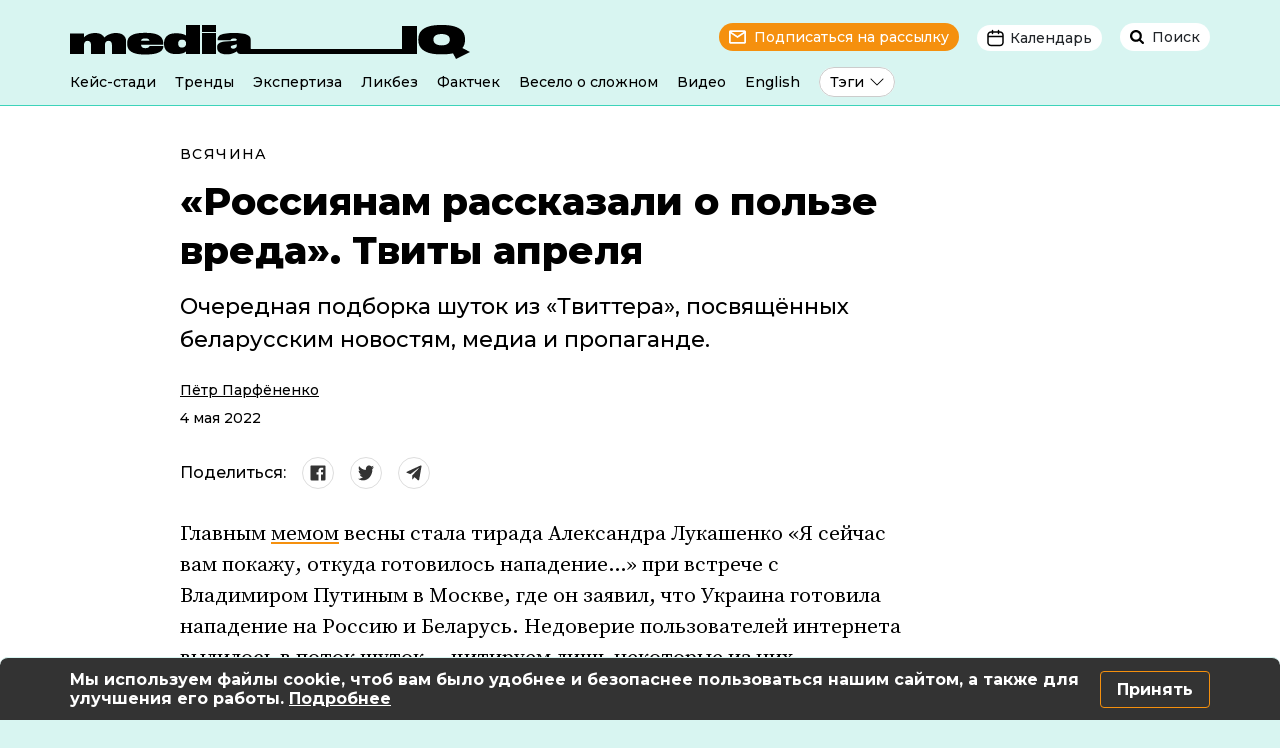

--- FILE ---
content_type: text/html; charset=UTF-8
request_url: https://mediaiq.info/rossiyanam-rasskazali-o-pol
body_size: 20789
content:
<!doctype html>
<html lang="ru">
<head>
<!-- Google Tag Manager -->
<script type="ec05a5fca5490d905530e8bb-text/javascript">(function(w,d,s,l,i){w[l]=w[l]||[];w[l].push({'gtm.start':
new Date().getTime(),event:'gtm.js'});var f=d.getElementsByTagName(s)[0],
j=d.createElement(s),dl=l!='dataLayer'?'&l='+l:'';j.async=true;j.src=
'https://www.googletagmanager.com/gtm.js?id='+i+dl;f.parentNode.insertBefore(j,f);
})(window,document,'script','dataLayer','GTM-PTKLF9MG');</script>
<!-- End Google Tag Manager -->
<meta charset="utf-8">
<meta name="viewport" content="width=device-width, initial-scale=1, shrink-to-fit=no">
<title>«Россиянам рассказали о пользе вреда». Твиты апреля | MediaIQ</title>
<!-- All in One SEO 4.7.8 - aioseo.com -->
<meta name="description" content="Очередная подборка шуток из «Твиттера», посвящённых беларусским новостям, медиа и пропаганде. Главным мемом весны стала тирада Александра Лукашенко «Я сейчас вам покажу, откуда готовилось нападение…» при встрече с Владимиром Путиным в Москве, где он заявил, что Украина готовила нападение на Россию и Беларусь. Недоверие пользователей интернета вылилось в поток шуток — цитируем лишь некоторые из" />
<meta name="robots" content="max-image-preview:large" />
<meta name="author" content="Garynych"/>
<meta name="google-site-verification" content="3s3LplTQNKFHd6LEtmRggpGp8XY0IzKDNBnqloTcC8k" />
<link rel="canonical" href="https://mediaiq.info/rossiyanam-rasskazali-o-pol" />
<meta name="generator" content="All in One SEO (AIOSEO) 4.7.8" />
<meta name="facebook-domain-verification" content="iiw7fim0n56mnqis67d3hialr8vznl" />
<meta property="og:locale" content="ru_RU" />
<meta property="og:site_name" content="MediaIQ | Путеводитель в мире новостей" />
<meta property="og:type" content="article" />
<meta property="og:title" content="«Россиянам рассказали о пользе вреда». Твиты апреля | MediaIQ" />
<meta property="og:description" content="Очередная подборка шуток из «Твиттера», посвящённых беларусским новостям, медиа и пропаганде. Главным мемом весны стала тирада Александра Лукашенко «Я сейчас вам покажу, откуда готовилось нападение…» при встрече с Владимиром Путиным в Москве, где он заявил, что Украина готовила нападение на Россию и Беларусь. Недоверие пользователей интернета вылилось в поток шуток — цитируем лишь некоторые из" />
<meta property="og:url" content="https://mediaiq.info/rossiyanam-rasskazali-o-pol" />
<meta property="article:published_time" content="2022-05-04T10:09:04+00:00" />
<meta property="article:modified_time" content="2022-06-02T12:08:23+00:00" />
<meta property="article:publisher" content="https://www.facebook.com/mediaIQBelarus" />
<meta name="twitter:card" content="summary" />
<meta name="twitter:title" content="«Россиянам рассказали о пользе вреда». Твиты апреля | MediaIQ" />
<meta name="twitter:description" content="Очередная подборка шуток из «Твиттера», посвящённых беларусским новостям, медиа и пропаганде. Главным мемом весны стала тирада Александра Лукашенко «Я сейчас вам покажу, откуда готовилось нападение…» при встрече с Владимиром Путиным в Москве, где он заявил, что Украина готовила нападение на Россию и Беларусь. Недоверие пользователей интернета вылилось в поток шуток — цитируем лишь некоторые из" />
<script type="application/ld+json" class="aioseo-schema">
{"@context":"https:\/\/schema.org","@graph":[{"@type":"BlogPosting","@id":"https:\/\/mediaiq.info\/rossiyanam-rasskazali-o-pol#blogposting","name":"\u00ab\u0420\u043e\u0441\u0441\u0438\u044f\u043d\u0430\u043c \u0440\u0430\u0441\u0441\u043a\u0430\u0437\u0430\u043b\u0438 \u043e \u043f\u043e\u043b\u044c\u0437\u0435 \u0432\u0440\u0435\u0434\u0430\u00bb. \u0422\u0432\u0438\u0442\u044b \u0430\u043f\u0440\u0435\u043b\u044f | MediaIQ","headline":"\u00ab\u0420\u043e\u0441\u0441\u0438\u044f\u043d\u0430\u043c \u0440\u0430\u0441\u0441\u043a\u0430\u0437\u0430\u043b\u0438 \u043e \u043f\u043e\u043b\u044c\u0437\u0435 \u0432\u0440\u0435\u0434\u0430\u00bb. \u0422\u0432\u0438\u0442\u044b \u0430\u043f\u0440\u0435\u043b\u044f","author":{"@id":"https:\/\/mediaiq.info\/author\/garynych#author"},"publisher":{"@id":"https:\/\/mediaiq.info\/#organization"},"image":{"@type":"ImageObject","url":"https:\/\/mediaiq.info\/wp-content\/uploads\/2022\/05\/ukk.jpeg","width":800,"height":500},"datePublished":"2022-05-04T13:09:04+03:00","dateModified":"2022-06-02T15:08:23+03:00","inLanguage":"ru-RU","mainEntityOfPage":{"@id":"https:\/\/mediaiq.info\/rossiyanam-rasskazali-o-pol#webpage"},"isPartOf":{"@id":"https:\/\/mediaiq.info\/rossiyanam-rasskazali-o-pol#webpage"},"articleSection":"\u0412\u0441\u044f\u0447\u0438\u043d\u0430, \u0413\u043b\u0430\u0432\u043d\u0430\u044f"},{"@type":"BreadcrumbList","@id":"https:\/\/mediaiq.info\/rossiyanam-rasskazali-o-pol#breadcrumblist","itemListElement":[{"@type":"ListItem","@id":"https:\/\/mediaiq.info\/#listItem","position":1,"name":"\u0413\u043b\u0430\u0432\u043d\u0430\u044f \u0441\u0442\u0440\u0430\u043d\u0438\u0446\u0430"}]},{"@type":"Organization","@id":"https:\/\/mediaiq.info\/#organization","name":"Media IQ","description":"\u041f\u0443\u0442\u0435\u0432\u043e\u0434\u0438\u0442\u0435\u043b\u044c \u0432 \u043c\u0438\u0440\u0435 \u043d\u043e\u0432\u043e\u0441\u0442\u0435\u0439","url":"https:\/\/mediaiq.info\/","sameAs":["https:\/\/www.facebook.com\/mediaIQBelarus","https:\/\/www.instagram.com\/mediaiq_official","https:\/\/www.youtube.com\/channel\/UClPEnIMtEd2nLORqA8V4ucg","https:\/\/t.me\/mediaIQBelarus","https:\/\/www.tiktok.com\/@mediaiq_belarus"]},{"@type":"Person","@id":"https:\/\/mediaiq.info\/author\/garynych#author","url":"https:\/\/mediaiq.info\/author\/garynych","name":"Garynych","image":{"@type":"ImageObject","@id":"https:\/\/mediaiq.info\/rossiyanam-rasskazali-o-pol#authorImage","url":"https:\/\/secure.gravatar.com\/avatar\/49178528192ada5ca01363411d1abd73b228b639472409761f75abea1747ce7a?s=96&d=mm&r=g","width":96,"height":96,"caption":"Garynych"}},{"@type":"WebPage","@id":"https:\/\/mediaiq.info\/rossiyanam-rasskazali-o-pol#webpage","url":"https:\/\/mediaiq.info\/rossiyanam-rasskazali-o-pol","name":"\u00ab\u0420\u043e\u0441\u0441\u0438\u044f\u043d\u0430\u043c \u0440\u0430\u0441\u0441\u043a\u0430\u0437\u0430\u043b\u0438 \u043e \u043f\u043e\u043b\u044c\u0437\u0435 \u0432\u0440\u0435\u0434\u0430\u00bb. \u0422\u0432\u0438\u0442\u044b \u0430\u043f\u0440\u0435\u043b\u044f | MediaIQ","description":"\u041e\u0447\u0435\u0440\u0435\u0434\u043d\u0430\u044f \u043f\u043e\u0434\u0431\u043e\u0440\u043a\u0430 \u0448\u0443\u0442\u043e\u043a \u0438\u0437 \u00ab\u0422\u0432\u0438\u0442\u0442\u0435\u0440\u0430\u00bb, \u043f\u043e\u0441\u0432\u044f\u0449\u0451\u043d\u043d\u044b\u0445 \u0431\u0435\u043b\u0430\u0440\u0443\u0441\u0441\u043a\u0438\u043c \u043d\u043e\u0432\u043e\u0441\u0442\u044f\u043c, \u043c\u0435\u0434\u0438\u0430 \u0438 \u043f\u0440\u043e\u043f\u0430\u0433\u0430\u043d\u0434\u0435. \u0413\u043b\u0430\u0432\u043d\u044b\u043c \u043c\u0435\u043c\u043e\u043c \u0432\u0435\u0441\u043d\u044b \u0441\u0442\u0430\u043b\u0430 \u0442\u0438\u0440\u0430\u0434\u0430 \u0410\u043b\u0435\u043a\u0441\u0430\u043d\u0434\u0440\u0430 \u041b\u0443\u043a\u0430\u0448\u0435\u043d\u043a\u043e \u00ab\u042f \u0441\u0435\u0439\u0447\u0430\u0441 \u0432\u0430\u043c \u043f\u043e\u043a\u0430\u0436\u0443, \u043e\u0442\u043a\u0443\u0434\u0430 \u0433\u043e\u0442\u043e\u0432\u0438\u043b\u043e\u0441\u044c \u043d\u0430\u043f\u0430\u0434\u0435\u043d\u0438\u0435\u2026\u00bb \u043f\u0440\u0438 \u0432\u0441\u0442\u0440\u0435\u0447\u0435 \u0441 \u0412\u043b\u0430\u0434\u0438\u043c\u0438\u0440\u043e\u043c \u041f\u0443\u0442\u0438\u043d\u044b\u043c \u0432 \u041c\u043e\u0441\u043a\u0432\u0435, \u0433\u0434\u0435 \u043e\u043d \u0437\u0430\u044f\u0432\u0438\u043b, \u0447\u0442\u043e \u0423\u043a\u0440\u0430\u0438\u043d\u0430 \u0433\u043e\u0442\u043e\u0432\u0438\u043b\u0430 \u043d\u0430\u043f\u0430\u0434\u0435\u043d\u0438\u0435 \u043d\u0430 \u0420\u043e\u0441\u0441\u0438\u044e \u0438 \u0411\u0435\u043b\u0430\u0440\u0443\u0441\u044c. \u041d\u0435\u0434\u043e\u0432\u0435\u0440\u0438\u0435 \u043f\u043e\u043b\u044c\u0437\u043e\u0432\u0430\u0442\u0435\u043b\u0435\u0439 \u0438\u043d\u0442\u0435\u0440\u043d\u0435\u0442\u0430 \u0432\u044b\u043b\u0438\u043b\u043e\u0441\u044c \u0432 \u043f\u043e\u0442\u043e\u043a \u0448\u0443\u0442\u043e\u043a \u2014 \u0446\u0438\u0442\u0438\u0440\u0443\u0435\u043c \u043b\u0438\u0448\u044c \u043d\u0435\u043a\u043e\u0442\u043e\u0440\u044b\u0435 \u0438\u0437","inLanguage":"ru-RU","isPartOf":{"@id":"https:\/\/mediaiq.info\/#website"},"breadcrumb":{"@id":"https:\/\/mediaiq.info\/rossiyanam-rasskazali-o-pol#breadcrumblist"},"author":{"@id":"https:\/\/mediaiq.info\/author\/garynych#author"},"creator":{"@id":"https:\/\/mediaiq.info\/author\/garynych#author"},"image":{"@type":"ImageObject","url":"https:\/\/mediaiq.info\/wp-content\/uploads\/2022\/05\/ukk.jpeg","@id":"https:\/\/mediaiq.info\/rossiyanam-rasskazali-o-pol\/#mainImage","width":800,"height":500},"primaryImageOfPage":{"@id":"https:\/\/mediaiq.info\/rossiyanam-rasskazali-o-pol#mainImage"},"datePublished":"2022-05-04T13:09:04+03:00","dateModified":"2022-06-02T15:08:23+03:00"},{"@type":"WebSite","@id":"https:\/\/mediaiq.info\/#website","url":"https:\/\/mediaiq.info\/","name":"MediaIQ","description":"\u041f\u0443\u0442\u0435\u0432\u043e\u0434\u0438\u0442\u0435\u043b\u044c \u0432 \u043c\u0438\u0440\u0435 \u043d\u043e\u0432\u043e\u0441\u0442\u0435\u0439","inLanguage":"ru-RU","publisher":{"@id":"https:\/\/mediaiq.info\/#organization"}}]}
</script>
<!-- All in One SEO -->
<link rel="alternate" title="oEmbed (JSON)" type="application/json+oembed" href="https://mediaiq.info/wp-json/oembed/1.0/embed?url=https%3A%2F%2Fmediaiq.info%2Frossiyanam-rasskazali-o-pol" />
<link rel="alternate" title="oEmbed (XML)" type="text/xml+oembed" href="https://mediaiq.info/wp-json/oembed/1.0/embed?url=https%3A%2F%2Fmediaiq.info%2Frossiyanam-rasskazali-o-pol&#038;format=xml" />
<style id='wp-img-auto-sizes-contain-inline-css' type='text/css'>
img:is([sizes=auto i],[sizes^="auto," i]){contain-intrinsic-size:3000px 1500px}
/*# sourceURL=wp-img-auto-sizes-contain-inline-css */
</style>
<style id='classic-theme-styles-inline-css' type='text/css'>
/*! This file is auto-generated */
.wp-block-button__link{color:#fff;background-color:#32373c;border-radius:9999px;box-shadow:none;text-decoration:none;padding:calc(.667em + 2px) calc(1.333em + 2px);font-size:1.125em}.wp-block-file__button{background:#32373c;color:#fff;text-decoration:none}
/*# sourceURL=/wp-includes/css/classic-themes.min.css */
</style>
<link rel='stylesheet' id='animate-css' href='//mediaiq.info/wp-content/cache/wpfc-minified/77lf7de2/g3mep.css' type='text/css' media='all' />
<link rel='stylesheet' id='wp-quiz-css' href='//mediaiq.info/wp-content/cache/wpfc-minified/7m9fmimp/g3mep.css' type='text/css' media='all' />
<link rel='stylesheet' id='wpemailcapturestyles-css' href='//mediaiq.info/wp-content/cache/wpfc-minified/l0btv6ki/g3mep.css' type='text/css' media='all' />
<link rel='stylesheet' id='style-bootstrap-css' href='//mediaiq.info/wp-content/cache/wpfc-minified/f3inwn5i/g3mep.css' type='text/css' media='all' />
<link rel='stylesheet' id='style-mediaIQ-css' href='//mediaiq.info/wp-content/cache/wpfc-minified/2y06429a/g3mep.css' type='text/css' media='all' />
<link rel='stylesheet' id='style-tips-css' href='//mediaiq.info/wp-content/cache/wpfc-minified/hajf2v3/g3mes.css' type='text/css' media='all' />
<link rel='stylesheet' id='wp-members-css' href='//mediaiq.info/wp-content/cache/wpfc-minified/ma7qp36o/64pzs.css' type='text/css' media='all' />
<link rel='stylesheet' id='slb_core-css' href='//mediaiq.info/wp-content/cache/wpfc-minified/7zt3n1g4/g3mep.css' type='text/css' media='all' />
<link rel="https://api.w.org/" href="https://mediaiq.info/wp-json/" /><link rel="alternate" title="JSON" type="application/json" href="https://mediaiq.info/wp-json/wp/v2/posts/2361" /><meta name="generator" content="WordPress 6.9" />
<link rel='shortlink' href='https://mediaiq.info/?p=2361' />
<script type="application/ld+json">
{
"@context": "https://schema.org",
"@type": "Article",
"headline": "«Россиянам рассказали о пользе вреда». Твиты апреля"
, "image":["https://mediaiq.info/wp-content/uploads/2022/04/mediaiq_social_cover_fb_image_158.jpg"]	, "datePublished": "2022-05-04T13:09:04+03:00"
, "dateModified": "2022-06-02T15:08:23+03:00"				, "author": [
{
"@type": "Person",
"name": "Пётр Парфёненко",
"url": "https://mediaiq.info/authors/parfenenko"
}		]
, "publisher":
{
"name": "MediaIQ",
"url": "https://mediaiq.info"
}
}
</script>
<meta property="og:image" content="https://mediaiq.info/wp-content/uploads/2022/04/mediaiq_social_cover_fb_image_158.jpg" />
<meta property="og:image:width" content="1200">
<meta property="og:image:height" content="630">
<link rel="icon" href="https://mediaiq.info/wp-content/uploads/2022/06/cropped-favicon-248x248.png" sizes="32x32" />
<link rel="icon" href="https://mediaiq.info/wp-content/uploads/2022/06/cropped-favicon-248x248.png" sizes="192x192" />
<link rel="apple-touch-icon" href="https://mediaiq.info/wp-content/uploads/2022/06/cropped-favicon-248x248.png" />
<meta name="msapplication-TileImage" content="https://mediaiq.info/wp-content/uploads/2022/06/cropped-favicon-447x447.png" />
<link rel="alternate" type="application/rss+xml" title="RSS" href="https://mediaiq.info/rsslatest.xml" />  	<style id='global-styles-inline-css' type='text/css'>
:root{--wp--preset--aspect-ratio--square: 1;--wp--preset--aspect-ratio--4-3: 4/3;--wp--preset--aspect-ratio--3-4: 3/4;--wp--preset--aspect-ratio--3-2: 3/2;--wp--preset--aspect-ratio--2-3: 2/3;--wp--preset--aspect-ratio--16-9: 16/9;--wp--preset--aspect-ratio--9-16: 9/16;--wp--preset--color--black: #000000;--wp--preset--color--cyan-bluish-gray: #abb8c3;--wp--preset--color--white: #ffffff;--wp--preset--color--pale-pink: #f78da7;--wp--preset--color--vivid-red: #cf2e2e;--wp--preset--color--luminous-vivid-orange: #ff6900;--wp--preset--color--luminous-vivid-amber: #fcb900;--wp--preset--color--light-green-cyan: #7bdcb5;--wp--preset--color--vivid-green-cyan: #00d084;--wp--preset--color--pale-cyan-blue: #8ed1fc;--wp--preset--color--vivid-cyan-blue: #0693e3;--wp--preset--color--vivid-purple: #9b51e0;--wp--preset--gradient--vivid-cyan-blue-to-vivid-purple: linear-gradient(135deg,rgb(6,147,227) 0%,rgb(155,81,224) 100%);--wp--preset--gradient--light-green-cyan-to-vivid-green-cyan: linear-gradient(135deg,rgb(122,220,180) 0%,rgb(0,208,130) 100%);--wp--preset--gradient--luminous-vivid-amber-to-luminous-vivid-orange: linear-gradient(135deg,rgb(252,185,0) 0%,rgb(255,105,0) 100%);--wp--preset--gradient--luminous-vivid-orange-to-vivid-red: linear-gradient(135deg,rgb(255,105,0) 0%,rgb(207,46,46) 100%);--wp--preset--gradient--very-light-gray-to-cyan-bluish-gray: linear-gradient(135deg,rgb(238,238,238) 0%,rgb(169,184,195) 100%);--wp--preset--gradient--cool-to-warm-spectrum: linear-gradient(135deg,rgb(74,234,220) 0%,rgb(151,120,209) 20%,rgb(207,42,186) 40%,rgb(238,44,130) 60%,rgb(251,105,98) 80%,rgb(254,248,76) 100%);--wp--preset--gradient--blush-light-purple: linear-gradient(135deg,rgb(255,206,236) 0%,rgb(152,150,240) 100%);--wp--preset--gradient--blush-bordeaux: linear-gradient(135deg,rgb(254,205,165) 0%,rgb(254,45,45) 50%,rgb(107,0,62) 100%);--wp--preset--gradient--luminous-dusk: linear-gradient(135deg,rgb(255,203,112) 0%,rgb(199,81,192) 50%,rgb(65,88,208) 100%);--wp--preset--gradient--pale-ocean: linear-gradient(135deg,rgb(255,245,203) 0%,rgb(182,227,212) 50%,rgb(51,167,181) 100%);--wp--preset--gradient--electric-grass: linear-gradient(135deg,rgb(202,248,128) 0%,rgb(113,206,126) 100%);--wp--preset--gradient--midnight: linear-gradient(135deg,rgb(2,3,129) 0%,rgb(40,116,252) 100%);--wp--preset--font-size--small: 13px;--wp--preset--font-size--medium: 20px;--wp--preset--font-size--large: 36px;--wp--preset--font-size--x-large: 42px;--wp--preset--spacing--20: 0.44rem;--wp--preset--spacing--30: 0.67rem;--wp--preset--spacing--40: 1rem;--wp--preset--spacing--50: 1.5rem;--wp--preset--spacing--60: 2.25rem;--wp--preset--spacing--70: 3.38rem;--wp--preset--spacing--80: 5.06rem;--wp--preset--shadow--natural: 6px 6px 9px rgba(0, 0, 0, 0.2);--wp--preset--shadow--deep: 12px 12px 50px rgba(0, 0, 0, 0.4);--wp--preset--shadow--sharp: 6px 6px 0px rgba(0, 0, 0, 0.2);--wp--preset--shadow--outlined: 6px 6px 0px -3px rgb(255, 255, 255), 6px 6px rgb(0, 0, 0);--wp--preset--shadow--crisp: 6px 6px 0px rgb(0, 0, 0);}:where(.is-layout-flex){gap: 0.5em;}:where(.is-layout-grid){gap: 0.5em;}body .is-layout-flex{display: flex;}.is-layout-flex{flex-wrap: wrap;align-items: center;}.is-layout-flex > :is(*, div){margin: 0;}body .is-layout-grid{display: grid;}.is-layout-grid > :is(*, div){margin: 0;}:where(.wp-block-columns.is-layout-flex){gap: 2em;}:where(.wp-block-columns.is-layout-grid){gap: 2em;}:where(.wp-block-post-template.is-layout-flex){gap: 1.25em;}:where(.wp-block-post-template.is-layout-grid){gap: 1.25em;}.has-black-color{color: var(--wp--preset--color--black) !important;}.has-cyan-bluish-gray-color{color: var(--wp--preset--color--cyan-bluish-gray) !important;}.has-white-color{color: var(--wp--preset--color--white) !important;}.has-pale-pink-color{color: var(--wp--preset--color--pale-pink) !important;}.has-vivid-red-color{color: var(--wp--preset--color--vivid-red) !important;}.has-luminous-vivid-orange-color{color: var(--wp--preset--color--luminous-vivid-orange) !important;}.has-luminous-vivid-amber-color{color: var(--wp--preset--color--luminous-vivid-amber) !important;}.has-light-green-cyan-color{color: var(--wp--preset--color--light-green-cyan) !important;}.has-vivid-green-cyan-color{color: var(--wp--preset--color--vivid-green-cyan) !important;}.has-pale-cyan-blue-color{color: var(--wp--preset--color--pale-cyan-blue) !important;}.has-vivid-cyan-blue-color{color: var(--wp--preset--color--vivid-cyan-blue) !important;}.has-vivid-purple-color{color: var(--wp--preset--color--vivid-purple) !important;}.has-black-background-color{background-color: var(--wp--preset--color--black) !important;}.has-cyan-bluish-gray-background-color{background-color: var(--wp--preset--color--cyan-bluish-gray) !important;}.has-white-background-color{background-color: var(--wp--preset--color--white) !important;}.has-pale-pink-background-color{background-color: var(--wp--preset--color--pale-pink) !important;}.has-vivid-red-background-color{background-color: var(--wp--preset--color--vivid-red) !important;}.has-luminous-vivid-orange-background-color{background-color: var(--wp--preset--color--luminous-vivid-orange) !important;}.has-luminous-vivid-amber-background-color{background-color: var(--wp--preset--color--luminous-vivid-amber) !important;}.has-light-green-cyan-background-color{background-color: var(--wp--preset--color--light-green-cyan) !important;}.has-vivid-green-cyan-background-color{background-color: var(--wp--preset--color--vivid-green-cyan) !important;}.has-pale-cyan-blue-background-color{background-color: var(--wp--preset--color--pale-cyan-blue) !important;}.has-vivid-cyan-blue-background-color{background-color: var(--wp--preset--color--vivid-cyan-blue) !important;}.has-vivid-purple-background-color{background-color: var(--wp--preset--color--vivid-purple) !important;}.has-black-border-color{border-color: var(--wp--preset--color--black) !important;}.has-cyan-bluish-gray-border-color{border-color: var(--wp--preset--color--cyan-bluish-gray) !important;}.has-white-border-color{border-color: var(--wp--preset--color--white) !important;}.has-pale-pink-border-color{border-color: var(--wp--preset--color--pale-pink) !important;}.has-vivid-red-border-color{border-color: var(--wp--preset--color--vivid-red) !important;}.has-luminous-vivid-orange-border-color{border-color: var(--wp--preset--color--luminous-vivid-orange) !important;}.has-luminous-vivid-amber-border-color{border-color: var(--wp--preset--color--luminous-vivid-amber) !important;}.has-light-green-cyan-border-color{border-color: var(--wp--preset--color--light-green-cyan) !important;}.has-vivid-green-cyan-border-color{border-color: var(--wp--preset--color--vivid-green-cyan) !important;}.has-pale-cyan-blue-border-color{border-color: var(--wp--preset--color--pale-cyan-blue) !important;}.has-vivid-cyan-blue-border-color{border-color: var(--wp--preset--color--vivid-cyan-blue) !important;}.has-vivid-purple-border-color{border-color: var(--wp--preset--color--vivid-purple) !important;}.has-vivid-cyan-blue-to-vivid-purple-gradient-background{background: var(--wp--preset--gradient--vivid-cyan-blue-to-vivid-purple) !important;}.has-light-green-cyan-to-vivid-green-cyan-gradient-background{background: var(--wp--preset--gradient--light-green-cyan-to-vivid-green-cyan) !important;}.has-luminous-vivid-amber-to-luminous-vivid-orange-gradient-background{background: var(--wp--preset--gradient--luminous-vivid-amber-to-luminous-vivid-orange) !important;}.has-luminous-vivid-orange-to-vivid-red-gradient-background{background: var(--wp--preset--gradient--luminous-vivid-orange-to-vivid-red) !important;}.has-very-light-gray-to-cyan-bluish-gray-gradient-background{background: var(--wp--preset--gradient--very-light-gray-to-cyan-bluish-gray) !important;}.has-cool-to-warm-spectrum-gradient-background{background: var(--wp--preset--gradient--cool-to-warm-spectrum) !important;}.has-blush-light-purple-gradient-background{background: var(--wp--preset--gradient--blush-light-purple) !important;}.has-blush-bordeaux-gradient-background{background: var(--wp--preset--gradient--blush-bordeaux) !important;}.has-luminous-dusk-gradient-background{background: var(--wp--preset--gradient--luminous-dusk) !important;}.has-pale-ocean-gradient-background{background: var(--wp--preset--gradient--pale-ocean) !important;}.has-electric-grass-gradient-background{background: var(--wp--preset--gradient--electric-grass) !important;}.has-midnight-gradient-background{background: var(--wp--preset--gradient--midnight) !important;}.has-small-font-size{font-size: var(--wp--preset--font-size--small) !important;}.has-medium-font-size{font-size: var(--wp--preset--font-size--medium) !important;}.has-large-font-size{font-size: var(--wp--preset--font-size--large) !important;}.has-x-large-font-size{font-size: var(--wp--preset--font-size--x-large) !important;}
/*# sourceURL=global-styles-inline-css */
</style>
</head>
<body>
<!-- Google Tag Manager (noscript) -->
<noscript><iframe src="https://www.googletagmanager.com/ns.html?id=GTM-PTKLF9MG"
height="0" width="0" style="display:none;visibility:hidden"></iframe></noscript>
<!-- End Google Tag Manager (noscript) -->
<header>
<div class="container desctop-header">
<div class="row">
<div class="col-xl-6 col-lg-5 text-left">
<a href="https://mediaiq.info">
<img src="https://mediaiq.info/wp-content/themes/mediaIQ/img/logo.svg" alt="MediaIQ логотип">
</a>
</div>
<div class="col-xl-6 col-lg-7 text-right">
<span class="header-subscribe" data-toggle="modal" data-target="#subscribe-modal">Подписаться на рассылку</span>
<span class="btn-group">
<span class="header-calend" data-toggle="dropdown" aria-haspopup="true" aria-expanded="false">Календарь</span>
<div class="dropdown-menu dropdown-menu-right dropdown-calend text-center">
<div class="desctop-calend-year" id="d-y-2019">
<div class="desctop-calend-main">
<div class="desctop-calend-prev desctop-prev-disable"></div>
<div class="desctop-calend-title">2019</div>
<div class="desctop-calend-next desctop-next-enable" onClick="if (!window.__cfRLUnblockHandlers) return false; dispYear(2020, 'd')" data-cf-modified-ec05a5fca5490d905530e8bb-=""></div>
</div>
<div class="desctop-calend-data">
<div class="desctop-calend-data-link"><a href="/2019/01" class="desctop-calend-enable">Январь</a></div>							
<div class="desctop-calend-data-link"><a href="/2019/02" class="desctop-calend-disable">Февраль</a></div>							
<div class="desctop-calend-data-link"><a href="/2019/03" class="desctop-calend-enable">Март</a></div>							
<div class="desctop-calend-data-link"><a href="/2019/04" class="desctop-calend-enable">Апрель</a></div>							
<div class="desctop-calend-data-link"><a href="/2019/05" class="desctop-calend-enable">Май</a></div>							
<div class="desctop-calend-data-link"><a href="/2019/06" class="desctop-calend-enable">Июнь</a></div>							
<div class="desctop-calend-data-link"><a href="/2019/07" class="desctop-calend-enable">Июль</a></div>							
<div class="desctop-calend-data-link"><a href="/2019/08" class="desctop-calend-enable">Август</a></div>							
<div class="desctop-calend-data-link"><a href="/2019/09" class="desctop-calend-enable">Сентябрь</a></div>							
<div class="desctop-calend-data-link"><a href="/2019/10" class="desctop-calend-enable">Октябрь</a></div>							
<div class="desctop-calend-data-link"><a href="/2019/11" class="desctop-calend-enable">Ноябрь</a></div>							
<div class="desctop-calend-data-link"><a href="/2019/12" class="desctop-calend-enable">Декабрь</a></div>							
</div>
</div>
<div class="desctop-calend-year" id="d-y-2020">
<div class="desctop-calend-main">
<div class="desctop-calend-prev desctop-prev-enable" onClick="if (!window.__cfRLUnblockHandlers) return false; dispYear(2019, 'd')" data-cf-modified-ec05a5fca5490d905530e8bb-=""></div>
<div class="desctop-calend-title">2020</div>
<div class="desctop-calend-next desctop-next-enable" onClick="if (!window.__cfRLUnblockHandlers) return false; dispYear(2021, 'd')" data-cf-modified-ec05a5fca5490d905530e8bb-=""></div>
</div>
<div class="desctop-calend-data">
<div class="desctop-calend-data-link"><a href="/2020/01" class="desctop-calend-enable">Январь</a></div>							
<div class="desctop-calend-data-link"><a href="/2020/02" class="desctop-calend-enable">Февраль</a></div>							
<div class="desctop-calend-data-link"><a href="/2020/03" class="desctop-calend-enable">Март</a></div>							
<div class="desctop-calend-data-link"><a href="/2020/04" class="desctop-calend-enable">Апрель</a></div>							
<div class="desctop-calend-data-link"><a href="/2020/05" class="desctop-calend-enable">Май</a></div>							
<div class="desctop-calend-data-link"><a href="/2020/06" class="desctop-calend-enable">Июнь</a></div>							
<div class="desctop-calend-data-link"><a href="/2020/07" class="desctop-calend-enable">Июль</a></div>							
<div class="desctop-calend-data-link"><a href="/2020/08" class="desctop-calend-enable">Август</a></div>							
<div class="desctop-calend-data-link"><a href="/2020/09" class="desctop-calend-enable">Сентябрь</a></div>							
<div class="desctop-calend-data-link"><a href="/2020/10" class="desctop-calend-enable">Октябрь</a></div>							
<div class="desctop-calend-data-link"><a href="/2020/11" class="desctop-calend-enable">Ноябрь</a></div>							
<div class="desctop-calend-data-link"><a href="/2020/12" class="desctop-calend-enable">Декабрь</a></div>							
</div>
</div>
<div class="desctop-calend-year" id="d-y-2021">
<div class="desctop-calend-main">
<div class="desctop-calend-prev desctop-prev-enable" onClick="if (!window.__cfRLUnblockHandlers) return false; dispYear(2020, 'd')" data-cf-modified-ec05a5fca5490d905530e8bb-=""></div>
<div class="desctop-calend-title">2021</div>
<div class="desctop-calend-next desctop-next-enable" onClick="if (!window.__cfRLUnblockHandlers) return false; dispYear(2022, 'd')" data-cf-modified-ec05a5fca5490d905530e8bb-=""></div>
</div>
<div class="desctop-calend-data">
<div class="desctop-calend-data-link"><a href="/2021/01" class="desctop-calend-enable">Январь</a></div>							
<div class="desctop-calend-data-link"><a href="/2021/02" class="desctop-calend-enable">Февраль</a></div>							
<div class="desctop-calend-data-link"><a href="/2021/03" class="desctop-calend-enable">Март</a></div>							
<div class="desctop-calend-data-link"><a href="/2021/04" class="desctop-calend-enable">Апрель</a></div>							
<div class="desctop-calend-data-link"><a href="/2021/05" class="desctop-calend-enable">Май</a></div>							
<div class="desctop-calend-data-link"><a href="/2021/06" class="desctop-calend-enable">Июнь</a></div>							
<div class="desctop-calend-data-link"><a href="/2021/07" class="desctop-calend-enable">Июль</a></div>							
<div class="desctop-calend-data-link"><a href="/2021/08" class="desctop-calend-enable">Август</a></div>							
<div class="desctop-calend-data-link"><a href="/2021/09" class="desctop-calend-enable">Сентябрь</a></div>							
<div class="desctop-calend-data-link"><a href="/2021/10" class="desctop-calend-enable">Октябрь</a></div>							
<div class="desctop-calend-data-link"><a href="/2021/11" class="desctop-calend-enable">Ноябрь</a></div>							
<div class="desctop-calend-data-link"><a href="/2021/12" class="desctop-calend-enable">Декабрь</a></div>							
</div>
</div>
<div class="desctop-calend-year" id="d-y-2022">
<div class="desctop-calend-main">
<div class="desctop-calend-prev desctop-prev-enable" onClick="if (!window.__cfRLUnblockHandlers) return false; dispYear(2021, 'd')" data-cf-modified-ec05a5fca5490d905530e8bb-=""></div>
<div class="desctop-calend-title">2022</div>
<div class="desctop-calend-next desctop-next-enable" onClick="if (!window.__cfRLUnblockHandlers) return false; dispYear(2023, 'd')" data-cf-modified-ec05a5fca5490d905530e8bb-=""></div>
</div>
<div class="desctop-calend-data">
<div class="desctop-calend-data-link"><a href="/2022/01" class="desctop-calend-enable">Январь</a></div>							
<div class="desctop-calend-data-link"><a href="/2022/02" class="desctop-calend-enable">Февраль</a></div>							
<div class="desctop-calend-data-link"><a href="/2022/03" class="desctop-calend-enable">Март</a></div>							
<div class="desctop-calend-data-link"><a href="/2022/04" class="desctop-calend-enable">Апрель</a></div>							
<div class="desctop-calend-data-link"><a href="/2022/05" class="desctop-calend-enable">Май</a></div>							
<div class="desctop-calend-data-link"><a href="/2022/06" class="desctop-calend-enable">Июнь</a></div>							
<div class="desctop-calend-data-link"><a href="/2022/07" class="desctop-calend-enable">Июль</a></div>							
<div class="desctop-calend-data-link"><a href="/2022/08" class="desctop-calend-enable">Август</a></div>							
<div class="desctop-calend-data-link"><a href="/2022/09" class="desctop-calend-enable">Сентябрь</a></div>							
<div class="desctop-calend-data-link"><a href="/2022/10" class="desctop-calend-enable">Октябрь</a></div>							
<div class="desctop-calend-data-link"><a href="/2022/11" class="desctop-calend-enable">Ноябрь</a></div>							
<div class="desctop-calend-data-link"><a href="/2022/12" class="desctop-calend-enable">Декабрь</a></div>							
</div>
</div>
<div class="desctop-calend-year" id="d-y-2023">
<div class="desctop-calend-main">
<div class="desctop-calend-prev desctop-prev-enable" onClick="if (!window.__cfRLUnblockHandlers) return false; dispYear(2022, 'd')" data-cf-modified-ec05a5fca5490d905530e8bb-=""></div>
<div class="desctop-calend-title">2023</div>
<div class="desctop-calend-next desctop-next-enable" onClick="if (!window.__cfRLUnblockHandlers) return false; dispYear(2024, 'd')" data-cf-modified-ec05a5fca5490d905530e8bb-=""></div>
</div>
<div class="desctop-calend-data">
<div class="desctop-calend-data-link"><a href="/2023/01" class="desctop-calend-enable">Январь</a></div>							
<div class="desctop-calend-data-link"><a href="/2023/02" class="desctop-calend-enable">Февраль</a></div>							
<div class="desctop-calend-data-link"><a href="/2023/03" class="desctop-calend-enable">Март</a></div>							
<div class="desctop-calend-data-link"><a href="/2023/04" class="desctop-calend-enable">Апрель</a></div>							
<div class="desctop-calend-data-link"><a href="/2023/05" class="desctop-calend-enable">Май</a></div>							
<div class="desctop-calend-data-link"><a href="/2023/06" class="desctop-calend-enable">Июнь</a></div>							
<div class="desctop-calend-data-link"><a href="/2023/07" class="desctop-calend-enable">Июль</a></div>							
<div class="desctop-calend-data-link"><a href="/2023/08" class="desctop-calend-enable">Август</a></div>							
<div class="desctop-calend-data-link"><a href="/2023/09" class="desctop-calend-enable">Сентябрь</a></div>							
<div class="desctop-calend-data-link"><a href="/2023/10" class="desctop-calend-enable">Октябрь</a></div>							
<div class="desctop-calend-data-link"><a href="/2023/11" class="desctop-calend-enable">Ноябрь</a></div>							
<div class="desctop-calend-data-link"><a href="/2023/12" class="desctop-calend-enable">Декабрь</a></div>							
</div>
</div>
<div class="desctop-calend-year" id="d-y-2024">
<div class="desctop-calend-main">
<div class="desctop-calend-prev desctop-prev-enable" onClick="if (!window.__cfRLUnblockHandlers) return false; dispYear(2023, 'd')" data-cf-modified-ec05a5fca5490d905530e8bb-=""></div>
<div class="desctop-calend-title">2024</div>
<div class="desctop-calend-next desctop-next-enable" onClick="if (!window.__cfRLUnblockHandlers) return false; dispYear(2025, 'd')" data-cf-modified-ec05a5fca5490d905530e8bb-=""></div>
</div>
<div class="desctop-calend-data">
<div class="desctop-calend-data-link"><a href="/2024/01" class="desctop-calend-enable">Январь</a></div>							
<div class="desctop-calend-data-link"><a href="/2024/02" class="desctop-calend-enable">Февраль</a></div>							
<div class="desctop-calend-data-link"><a href="/2024/03" class="desctop-calend-enable">Март</a></div>							
<div class="desctop-calend-data-link"><a href="/2024/04" class="desctop-calend-enable">Апрель</a></div>							
<div class="desctop-calend-data-link"><a href="/2024/05" class="desctop-calend-enable">Май</a></div>							
<div class="desctop-calend-data-link"><a href="/2024/06" class="desctop-calend-enable">Июнь</a></div>							
<div class="desctop-calend-data-link"><a href="/2024/07" class="desctop-calend-enable">Июль</a></div>							
<div class="desctop-calend-data-link"><a href="/2024/08" class="desctop-calend-enable">Август</a></div>							
<div class="desctop-calend-data-link"><a href="/2024/09" class="desctop-calend-enable">Сентябрь</a></div>							
<div class="desctop-calend-data-link"><a href="/2024/10" class="desctop-calend-enable">Октябрь</a></div>							
<div class="desctop-calend-data-link"><a href="/2024/11" class="desctop-calend-enable">Ноябрь</a></div>							
<div class="desctop-calend-data-link"><a href="/2024/12" class="desctop-calend-enable">Декабрь</a></div>							
</div>
</div>
<div class="desctop-calend-year" id="d-y-2025">
<div class="desctop-calend-main">
<div class="desctop-calend-prev desctop-prev-enable" onClick="if (!window.__cfRLUnblockHandlers) return false; dispYear(2024, 'd')" data-cf-modified-ec05a5fca5490d905530e8bb-=""></div>
<div class="desctop-calend-title">2025</div>
<div class="desctop-calend-next desctop-next-enable" onClick="if (!window.__cfRLUnblockHandlers) return false; dispYear(2026, 'd')" data-cf-modified-ec05a5fca5490d905530e8bb-=""></div>
</div>
<div class="desctop-calend-data">
<div class="desctop-calend-data-link"><a href="/2025/01" class="desctop-calend-enable">Январь</a></div>							
<div class="desctop-calend-data-link"><a href="/2025/02" class="desctop-calend-enable">Февраль</a></div>							
<div class="desctop-calend-data-link"><a href="/2025/03" class="desctop-calend-enable">Март</a></div>							
<div class="desctop-calend-data-link"><a href="/2025/04" class="desctop-calend-enable">Апрель</a></div>							
<div class="desctop-calend-data-link"><a href="/2025/05" class="desctop-calend-enable">Май</a></div>							
<div class="desctop-calend-data-link"><a href="/2025/06" class="desctop-calend-disable">Июнь</a></div>							
<div class="desctop-calend-data-link"><a href="/2025/07" class="desctop-calend-disable">Июль</a></div>							
<div class="desctop-calend-data-link"><a href="/2025/08" class="desctop-calend-disable">Август</a></div>							
<div class="desctop-calend-data-link"><a href="/2025/09" class="desctop-calend-disable">Сентябрь</a></div>							
<div class="desctop-calend-data-link"><a href="/2025/10" class="desctop-calend-enable">Октябрь</a></div>							
<div class="desctop-calend-data-link"><a href="/2025/11" class="desctop-calend-enable">Ноябрь</a></div>							
<div class="desctop-calend-data-link"><a href="/2025/12" class="desctop-calend-disable">Декабрь</a></div>							
</div>
</div>
<div class="desctop-calend-year" id="d-y-2026">
<div class="desctop-calend-main">
<div class="desctop-calend-prev desctop-prev-enable" onClick="if (!window.__cfRLUnblockHandlers) return false; dispYear(2025, 'd')" data-cf-modified-ec05a5fca5490d905530e8bb-=""></div>
<div class="desctop-calend-title">2026</div>
<div class="desctop-calend-next desctop-next-disable"></div>
</div>
<div class="desctop-calend-data">
<div class="desctop-calend-data-link"><a href="/2026/01" class="desctop-calend-enable">Январь</a></div>							
<div class="desctop-calend-data-link"><a href="/2026/02" class="desctop-calend-disable">Февраль</a></div>							
<div class="desctop-calend-data-link"><a href="/2026/03" class="desctop-calend-disable">Март</a></div>							
<div class="desctop-calend-data-link"><a href="/2026/04" class="desctop-calend-disable">Апрель</a></div>							
<div class="desctop-calend-data-link"><a href="/2026/05" class="desctop-calend-disable">Май</a></div>							
<div class="desctop-calend-data-link"><a href="/2026/06" class="desctop-calend-disable">Июнь</a></div>							
<div class="desctop-calend-data-link"><a href="/2026/07" class="desctop-calend-disable">Июль</a></div>							
<div class="desctop-calend-data-link"><a href="/2026/08" class="desctop-calend-disable">Август</a></div>							
<div class="desctop-calend-data-link"><a href="/2026/09" class="desctop-calend-disable">Сентябрь</a></div>							
<div class="desctop-calend-data-link"><a href="/2026/10" class="desctop-calend-disable">Октябрь</a></div>							
<div class="desctop-calend-data-link"><a href="/2026/11" class="desctop-calend-disable">Ноябрь</a></div>							
<div class="desctop-calend-data-link"><a href="/2026/12" class="desctop-calend-disable">Декабрь</a></div>							
</div>
</div>
</div>
</span>
<span class="header-search" data-toggle="modal" data-target="#search-modal">Поиск</span>
</div>
</div>
<div class="row">
<div class="col-xl-12 col-lg-12">
<ul class="nav">
<!--<li class="nav-item locked"><a href="https://mediaiq.info/analytics">Аналитика</a></li>-->
<li class="nav-item"><a href="https://mediaiq.info/case-study">Кейс-стади</a></li>
<li class="nav-item"><a href="https://mediaiq.info/trendy">Тренды</a></li>
<li class="nav-item"><a href="https://mediaiq.info/expertise">Экспертиза</a></li>
<li class="nav-item"><a href="https://mediaiq.info/likbez">Ликбез</a></li>
<li class="nav-item"><a href="https://mediaiq.info/fact-checking">Фактчек</a></li>
<li class="nav-item"><a href="https://mediaiq.info/fun-about-complex">Весело о сложном</a></li>
<li class="nav-item"><a href="https://mediaiq.info/video">Видео</a></li>
<li class="nav-item"><a href="https://mediaiq.info/english">English</a></li>
<li class="nav-item dropdown" id="menu-dropdown-tags">
<a class="nav-item-dropdown nav-tags" data-toggle="" href="#" role="button" aria-haspopup="true" aria-expanded="false">Тэги</a>
<div class="dropdown-menu dropdown-menu-all-tags">
<div class="dropdown-menu-tags">
<div class="dropdown-menu-tags-col">
<a href="https://mediaiq.info/tag/tradicionnye-cennosti">«традиционные» ценности</a>
<a href="https://mediaiq.info/tag/azarenok">Азаренок</a>
<a href="https://mediaiq.info/tag/antizapadnye-narrativy">антизападные нарративы</a>
<a href="https://mediaiq.info/tag/baljuchyya-pytanni">балючыя пытанні</a>
<a href="https://mediaiq.info/tag/belarusskie-smi">беларусские СМИ</a>
<a href="https://mediaiq.info/tag/belarussko-rossijskaya-integraciya">беларусско-российская интеграция</a>
<a href="https://mediaiq.info/tag/bigteh">бигтех</a>
<a href="https://mediaiq.info/tag/vojna-v-ukraine">война в Украине</a>
<a href="https://mediaiq.info/tag/gender">гендер</a>
<a href="https://mediaiq.info/tag/dekonstrukciya">деконструкция</a>
<a href="https://mediaiq.info/tag/diaspora">диаспора</a>
</div>
<div class="dropdown-menu-tags-col">
<a href="https://mediaiq.info/tag/izrail">Израиль</a>
<a href="https://mediaiq.info/tag/infografika">инфографика</a>
<a href="https://mediaiq.info/tag/iran">Иран</a>
<a href="https://mediaiq.info/tag/kak-ne-poddatsya-propagande">как не поддаться пропаганде</a>
<a href="https://mediaiq.info/tag/kino">кино</a>
<a href="https://mediaiq.info/tag/kitaj">Китай</a>
<a href="https://mediaiq.info/tag/konspekt">конспекты</a>
<a href="https://mediaiq.info/tag/konspirologiya">конспирология</a>
<a href="https://mediaiq.info/tag/lgbt">ЛГБТ</a>
<a href="https://mediaiq.info/tag/mova">мова</a>
<a href="https://mediaiq.info/tag/elektoralnaya-kampaniya-2024">парламентские выборы-2024</a>
</div>
<div class="dropdown-menu-tags-col">
<a href="https://mediaiq.info/tag/polsha">Польша</a>
<a href="https://mediaiq.info/tag/prava-cheloveka">права человека</a>
<a href="https://mediaiq.info/tag/vybory-2025">президентские выборы-2025</a>
<a href="https://mediaiq.info/tag/propaganda-manipulyacii-priemy-propagandy">приемы пропаганды</a>
<a href="https://mediaiq.info/tag/prognozy">прогнозы</a>
<a href="https://mediaiq.info/tag/prokremljoskie-narrativy">прокремлёвские нарративы</a>
<a href="https://mediaiq.info/tag/propaganda-o-chinovnikah">пропаганда о чиновниках</a>
<a href="https://mediaiq.info/tag/protesty-v-gruzii">протесты в Грузии</a>
<a href="https://mediaiq.info/tag/reklamnyj-rynok">рекламный рынок</a>
<a href="https://mediaiq.info/tag/sidorskaya">Сидорская</a>
<a href="https://mediaiq.info/tag/standarty-zhurnalistiki">стандарты журналистики</a>
</div>
<div class="dropdown-menu-tags-col">
<a href="https://mediaiq.info/tag/ssha">США</a>
<a href="https://mediaiq.info/tag/tvity">твиты</a>
<a href="https://mediaiq.info/tag/telekanaly">телеканалы</a>
<a href="https://mediaiq.info/tag/teoriya-propagandy">теория пропаганды</a>
<a href="https://mediaiq.info/tag/prover-svoy-media-iq">тесты</a>
<a href="https://mediaiq.info/tag/uyazvimye-gruppy">уязвимые группы</a>
<a href="https://mediaiq.info/tag/fashisty">фашисты</a>
<a href="https://mediaiq.info/tag/fejki">фейки</a>
<a href="https://mediaiq.info/tag/cennosti">ценности</a>
<a href="https://mediaiq.info/tag/chto-pochitat">что почитать</a>
<a href="https://mediaiq.info/tag/yazyk-vrazhdy">язык вражды</a>
</div>
</div>
</div>
</li>
</ul>
</div>
</div>
</div>
<noindex>
<div class="container mobile-header">
<div class="mobile-header-left" data-toggle="modal" data-target="#search-modal"></div>
<div class="mobile-header-center"><a href="https://mediaiq.info"></a></div>
<div class="mobile-header-right"></div>
</div>
<div class="row mobile-menu text-center" id="mm">
<div class="col-md-12">
<a href="" class="mobile-subscribe" data-toggle="modal" data-target="#subscribe-modal">Подписаться на рассылку</a>
</div>
<div class="col-md-12 mobile-header-nav">
<div class="mobile-header-nav-primary">
<a href="https://mediaiq.info/case-study">Кейс-стади</a>
<a href="https://mediaiq.info/trendy">Тренды</a>
<a href="https://mediaiq.info/expertise">Экспертиза</a>
<a href="https://mediaiq.info/likbez">Ликбез</a>
<a href="https://mediaiq.info/fact-checking">Фактчек</a>
<a href="https://mediaiq.info/fun-about-complex">Весело о сложном</a>
<a href="https://mediaiq.info/video">Видео</a>
<a href="https://mediaiq.info/english">English</a>
</div>
<div class="mobile-header-nav-secondary">
<!--<a href="https://mediaiq.info/analytics" class="locked">Аналитика</a>-->
<a href="/tag" class="mobile-header-nav-close mobile-menu-tag" id="show-hide-tags">Тэги</a>
<div class="mobile-header-nav-hide mobile-menu-tags-list">
<a href="https://mediaiq.info/tag/tradicionnye-cennosti">«традиционные» ценности</a>
<a href="https://mediaiq.info/tag/azarenok">Азаренок</a>
<a href="https://mediaiq.info/tag/antizapadnye-narrativy">антизападные нарративы</a>
<a href="https://mediaiq.info/tag/baljuchyya-pytanni">балючыя пытанні</a>
<a href="https://mediaiq.info/tag/belarusskie-smi">беларусские СМИ</a>
<a href="https://mediaiq.info/tag/belarussko-rossijskaya-integraciya">беларусско-российская интеграция</a>
<a href="https://mediaiq.info/tag/bigteh">бигтех</a>
<a href="https://mediaiq.info/tag/vojna-v-ukraine">война в Украине</a>
<a href="https://mediaiq.info/tag/gender">гендер</a>
<a href="https://mediaiq.info/tag/dekonstrukciya">деконструкция</a>
<a href="https://mediaiq.info/tag/diaspora">диаспора</a>
<a href="https://mediaiq.info/tag/izrail">Израиль</a>
<a href="https://mediaiq.info/tag/infografika">инфографика</a>
<a href="https://mediaiq.info/tag/iran">Иран</a>
<a href="https://mediaiq.info/tag/kak-ne-poddatsya-propagande">как не поддаться пропаганде</a>
<a href="https://mediaiq.info/tag/kino">кино</a>
<a href="https://mediaiq.info/tag/kitaj">Китай</a>
<a href="https://mediaiq.info/tag/konspekt">конспекты</a>
<a href="https://mediaiq.info/tag/konspirologiya">конспирология</a>
<a href="https://mediaiq.info/tag/lgbt">ЛГБТ</a>
<a href="https://mediaiq.info/tag/mova">мова</a>
<a href="https://mediaiq.info/tag/elektoralnaya-kampaniya-2024">парламентские выборы-2024</a>
<a href="https://mediaiq.info/tag/polsha">Польша</a>
<a href="https://mediaiq.info/tag/prava-cheloveka">права человека</a>
<a href="https://mediaiq.info/tag/vybory-2025">президентские выборы-2025</a>
<a href="https://mediaiq.info/tag/propaganda-manipulyacii-priemy-propagandy">приемы пропаганды</a>
<a href="https://mediaiq.info/tag/prognozy">прогнозы</a>
<a href="https://mediaiq.info/tag/prokremljoskie-narrativy">прокремлёвские нарративы</a>
<a href="https://mediaiq.info/tag/propaganda-o-chinovnikah">пропаганда о чиновниках</a>
<a href="https://mediaiq.info/tag/protesty-v-gruzii">протесты в Грузии</a>
<a href="https://mediaiq.info/tag/reklamnyj-rynok">рекламный рынок</a>
<a href="https://mediaiq.info/tag/sidorskaya">Сидорская</a>
<a href="https://mediaiq.info/tag/standarty-zhurnalistiki">стандарты журналистики</a>
<a href="https://mediaiq.info/tag/ssha">США</a>
<a href="https://mediaiq.info/tag/tvity">твиты</a>
<a href="https://mediaiq.info/tag/telekanaly">телеканалы</a>
<a href="https://mediaiq.info/tag/teoriya-propagandy">теория пропаганды</a>
<a href="https://mediaiq.info/tag/prover-svoy-media-iq">тесты</a>
<a href="https://mediaiq.info/tag/uyazvimye-gruppy">уязвимые группы</a>
<a href="https://mediaiq.info/tag/fashisty">фашисты</a>
<a href="https://mediaiq.info/tag/fejki">фейки</a>
<a href="https://mediaiq.info/tag/cennosti">ценности</a>
<a href="https://mediaiq.info/tag/chto-pochitat">что почитать</a>
<a href="https://mediaiq.info/tag/yazyk-vrazhdy">язык вражды</a>
</div>
<div class="col-md-12 mobile-header-calend">
<a class="calend open">Календарь</a>
</div>
</div>
</div>
<div class="mobile-calend">
<input type="hidden" name="minYear" id="minYear" value="2019">
<input type="hidden" name="maxYear" id="maxYear" value="2026">
<input type="hidden" name="currYear" id="currYear" value="2026">
<div class="mobile-calend-year" id="m-y-2019">
<div class="mobile-calend-main">
<div class="mobile-calend-prev mobile-prev-disable"></div>
<div class="mobile-calend-title">2019</div>
<div class="mobile-calend-next mobile-next-enable" onClick="if (!window.__cfRLUnblockHandlers) return false; dispYear(2020, 'm')" data-cf-modified-ec05a5fca5490d905530e8bb-=""></div>
</div>
<div class="mobile-calend-data">
<div class="mobile-calend-data-link"><a href="/2019/01" class="mobile-calend-enable">Январь</a></div>
<div class="mobile-calend-data-link"><a href="/2019/02" class="mobile-calend-disable">Февраль</a></div>
<div class="mobile-calend-data-link"><a href="/2019/03" class="mobile-calend-enable">Март</a></div>
<div class="mobile-calend-data-link"><a href="/2019/04" class="mobile-calend-enable">Апрель</a></div>
<div class="mobile-calend-data-link"><a href="/2019/05" class="mobile-calend-enable">Май</a></div>
<div class="mobile-calend-data-link"><a href="/2019/06" class="mobile-calend-enable">Июнь</a></div>
<div class="mobile-calend-data-link"><a href="/2019/07" class="mobile-calend-enable">Июль</a></div>
<div class="mobile-calend-data-link"><a href="/2019/08" class="mobile-calend-enable">Август</a></div>
<div class="mobile-calend-data-link"><a href="/2019/09" class="mobile-calend-enable">Сентябрь</a></div>
<div class="mobile-calend-data-link"><a href="/2019/10" class="mobile-calend-enable">Октябрь</a></div>
<div class="mobile-calend-data-link"><a href="/2019/11" class="mobile-calend-enable">Ноябрь</a></div>
<div class="mobile-calend-data-link"><a href="/2019/12" class="mobile-calend-enable">Декабрь</a></div>
</div>
</div>
<div class="mobile-calend-year" id="m-y-2020">
<div class="mobile-calend-main">
<div class="mobile-calend-prev mobile-prev-enable" onClick="if (!window.__cfRLUnblockHandlers) return false; dispYear(2019, 'm')" data-cf-modified-ec05a5fca5490d905530e8bb-=""></div>
<div class="mobile-calend-title">2020</div>
<div class="mobile-calend-next mobile-next-enable" onClick="if (!window.__cfRLUnblockHandlers) return false; dispYear(2021, 'm')" data-cf-modified-ec05a5fca5490d905530e8bb-=""></div>
</div>
<div class="mobile-calend-data">
<div class="mobile-calend-data-link"><a href="/2020/01" class="mobile-calend-enable">Январь</a></div>
<div class="mobile-calend-data-link"><a href="/2020/02" class="mobile-calend-enable">Февраль</a></div>
<div class="mobile-calend-data-link"><a href="/2020/03" class="mobile-calend-enable">Март</a></div>
<div class="mobile-calend-data-link"><a href="/2020/04" class="mobile-calend-enable">Апрель</a></div>
<div class="mobile-calend-data-link"><a href="/2020/05" class="mobile-calend-enable">Май</a></div>
<div class="mobile-calend-data-link"><a href="/2020/06" class="mobile-calend-enable">Июнь</a></div>
<div class="mobile-calend-data-link"><a href="/2020/07" class="mobile-calend-enable">Июль</a></div>
<div class="mobile-calend-data-link"><a href="/2020/08" class="mobile-calend-enable">Август</a></div>
<div class="mobile-calend-data-link"><a href="/2020/09" class="mobile-calend-enable">Сентябрь</a></div>
<div class="mobile-calend-data-link"><a href="/2020/10" class="mobile-calend-enable">Октябрь</a></div>
<div class="mobile-calend-data-link"><a href="/2020/11" class="mobile-calend-enable">Ноябрь</a></div>
<div class="mobile-calend-data-link"><a href="/2020/12" class="mobile-calend-enable">Декабрь</a></div>
</div>
</div>
<div class="mobile-calend-year" id="m-y-2021">
<div class="mobile-calend-main">
<div class="mobile-calend-prev mobile-prev-enable" onClick="if (!window.__cfRLUnblockHandlers) return false; dispYear(2020, 'm')" data-cf-modified-ec05a5fca5490d905530e8bb-=""></div>
<div class="mobile-calend-title">2021</div>
<div class="mobile-calend-next mobile-next-enable" onClick="if (!window.__cfRLUnblockHandlers) return false; dispYear(2022, 'm')" data-cf-modified-ec05a5fca5490d905530e8bb-=""></div>
</div>
<div class="mobile-calend-data">
<div class="mobile-calend-data-link"><a href="/2021/01" class="mobile-calend-enable">Январь</a></div>
<div class="mobile-calend-data-link"><a href="/2021/02" class="mobile-calend-enable">Февраль</a></div>
<div class="mobile-calend-data-link"><a href="/2021/03" class="mobile-calend-enable">Март</a></div>
<div class="mobile-calend-data-link"><a href="/2021/04" class="mobile-calend-enable">Апрель</a></div>
<div class="mobile-calend-data-link"><a href="/2021/05" class="mobile-calend-enable">Май</a></div>
<div class="mobile-calend-data-link"><a href="/2021/06" class="mobile-calend-enable">Июнь</a></div>
<div class="mobile-calend-data-link"><a href="/2021/07" class="mobile-calend-enable">Июль</a></div>
<div class="mobile-calend-data-link"><a href="/2021/08" class="mobile-calend-enable">Август</a></div>
<div class="mobile-calend-data-link"><a href="/2021/09" class="mobile-calend-enable">Сентябрь</a></div>
<div class="mobile-calend-data-link"><a href="/2021/10" class="mobile-calend-enable">Октябрь</a></div>
<div class="mobile-calend-data-link"><a href="/2021/11" class="mobile-calend-enable">Ноябрь</a></div>
<div class="mobile-calend-data-link"><a href="/2021/12" class="mobile-calend-enable">Декабрь</a></div>
</div>
</div>
<div class="mobile-calend-year" id="m-y-2022">
<div class="mobile-calend-main">
<div class="mobile-calend-prev mobile-prev-enable" onClick="if (!window.__cfRLUnblockHandlers) return false; dispYear(2021, 'm')" data-cf-modified-ec05a5fca5490d905530e8bb-=""></div>
<div class="mobile-calend-title">2022</div>
<div class="mobile-calend-next mobile-next-enable" onClick="if (!window.__cfRLUnblockHandlers) return false; dispYear(2023, 'm')" data-cf-modified-ec05a5fca5490d905530e8bb-=""></div>
</div>
<div class="mobile-calend-data">
<div class="mobile-calend-data-link"><a href="/2022/01" class="mobile-calend-enable">Январь</a></div>
<div class="mobile-calend-data-link"><a href="/2022/02" class="mobile-calend-enable">Февраль</a></div>
<div class="mobile-calend-data-link"><a href="/2022/03" class="mobile-calend-enable">Март</a></div>
<div class="mobile-calend-data-link"><a href="/2022/04" class="mobile-calend-enable">Апрель</a></div>
<div class="mobile-calend-data-link"><a href="/2022/05" class="mobile-calend-enable">Май</a></div>
<div class="mobile-calend-data-link"><a href="/2022/06" class="mobile-calend-enable">Июнь</a></div>
<div class="mobile-calend-data-link"><a href="/2022/07" class="mobile-calend-enable">Июль</a></div>
<div class="mobile-calend-data-link"><a href="/2022/08" class="mobile-calend-enable">Август</a></div>
<div class="mobile-calend-data-link"><a href="/2022/09" class="mobile-calend-enable">Сентябрь</a></div>
<div class="mobile-calend-data-link"><a href="/2022/10" class="mobile-calend-enable">Октябрь</a></div>
<div class="mobile-calend-data-link"><a href="/2022/11" class="mobile-calend-enable">Ноябрь</a></div>
<div class="mobile-calend-data-link"><a href="/2022/12" class="mobile-calend-enable">Декабрь</a></div>
</div>
</div>
<div class="mobile-calend-year" id="m-y-2023">
<div class="mobile-calend-main">
<div class="mobile-calend-prev mobile-prev-enable" onClick="if (!window.__cfRLUnblockHandlers) return false; dispYear(2022, 'm')" data-cf-modified-ec05a5fca5490d905530e8bb-=""></div>
<div class="mobile-calend-title">2023</div>
<div class="mobile-calend-next mobile-next-enable" onClick="if (!window.__cfRLUnblockHandlers) return false; dispYear(2024, 'm')" data-cf-modified-ec05a5fca5490d905530e8bb-=""></div>
</div>
<div class="mobile-calend-data">
<div class="mobile-calend-data-link"><a href="/2023/01" class="mobile-calend-enable">Январь</a></div>
<div class="mobile-calend-data-link"><a href="/2023/02" class="mobile-calend-enable">Февраль</a></div>
<div class="mobile-calend-data-link"><a href="/2023/03" class="mobile-calend-enable">Март</a></div>
<div class="mobile-calend-data-link"><a href="/2023/04" class="mobile-calend-enable">Апрель</a></div>
<div class="mobile-calend-data-link"><a href="/2023/05" class="mobile-calend-enable">Май</a></div>
<div class="mobile-calend-data-link"><a href="/2023/06" class="mobile-calend-enable">Июнь</a></div>
<div class="mobile-calend-data-link"><a href="/2023/07" class="mobile-calend-enable">Июль</a></div>
<div class="mobile-calend-data-link"><a href="/2023/08" class="mobile-calend-enable">Август</a></div>
<div class="mobile-calend-data-link"><a href="/2023/09" class="mobile-calend-enable">Сентябрь</a></div>
<div class="mobile-calend-data-link"><a href="/2023/10" class="mobile-calend-enable">Октябрь</a></div>
<div class="mobile-calend-data-link"><a href="/2023/11" class="mobile-calend-enable">Ноябрь</a></div>
<div class="mobile-calend-data-link"><a href="/2023/12" class="mobile-calend-enable">Декабрь</a></div>
</div>
</div>
<div class="mobile-calend-year" id="m-y-2024">
<div class="mobile-calend-main">
<div class="mobile-calend-prev mobile-prev-enable" onClick="if (!window.__cfRLUnblockHandlers) return false; dispYear(2023, 'm')" data-cf-modified-ec05a5fca5490d905530e8bb-=""></div>
<div class="mobile-calend-title">2024</div>
<div class="mobile-calend-next mobile-next-enable" onClick="if (!window.__cfRLUnblockHandlers) return false; dispYear(2025, 'm')" data-cf-modified-ec05a5fca5490d905530e8bb-=""></div>
</div>
<div class="mobile-calend-data">
<div class="mobile-calend-data-link"><a href="/2024/01" class="mobile-calend-enable">Январь</a></div>
<div class="mobile-calend-data-link"><a href="/2024/02" class="mobile-calend-enable">Февраль</a></div>
<div class="mobile-calend-data-link"><a href="/2024/03" class="mobile-calend-enable">Март</a></div>
<div class="mobile-calend-data-link"><a href="/2024/04" class="mobile-calend-enable">Апрель</a></div>
<div class="mobile-calend-data-link"><a href="/2024/05" class="mobile-calend-enable">Май</a></div>
<div class="mobile-calend-data-link"><a href="/2024/06" class="mobile-calend-enable">Июнь</a></div>
<div class="mobile-calend-data-link"><a href="/2024/07" class="mobile-calend-enable">Июль</a></div>
<div class="mobile-calend-data-link"><a href="/2024/08" class="mobile-calend-enable">Август</a></div>
<div class="mobile-calend-data-link"><a href="/2024/09" class="mobile-calend-enable">Сентябрь</a></div>
<div class="mobile-calend-data-link"><a href="/2024/10" class="mobile-calend-enable">Октябрь</a></div>
<div class="mobile-calend-data-link"><a href="/2024/11" class="mobile-calend-enable">Ноябрь</a></div>
<div class="mobile-calend-data-link"><a href="/2024/12" class="mobile-calend-enable">Декабрь</a></div>
</div>
</div>
<div class="mobile-calend-year" id="m-y-2025">
<div class="mobile-calend-main">
<div class="mobile-calend-prev mobile-prev-enable" onClick="if (!window.__cfRLUnblockHandlers) return false; dispYear(2024, 'm')" data-cf-modified-ec05a5fca5490d905530e8bb-=""></div>
<div class="mobile-calend-title">2025</div>
<div class="mobile-calend-next mobile-next-enable" onClick="if (!window.__cfRLUnblockHandlers) return false; dispYear(2026, 'm')" data-cf-modified-ec05a5fca5490d905530e8bb-=""></div>
</div>
<div class="mobile-calend-data">
<div class="mobile-calend-data-link"><a href="/2025/01" class="mobile-calend-enable">Январь</a></div>
<div class="mobile-calend-data-link"><a href="/2025/02" class="mobile-calend-enable">Февраль</a></div>
<div class="mobile-calend-data-link"><a href="/2025/03" class="mobile-calend-enable">Март</a></div>
<div class="mobile-calend-data-link"><a href="/2025/04" class="mobile-calend-enable">Апрель</a></div>
<div class="mobile-calend-data-link"><a href="/2025/05" class="mobile-calend-enable">Май</a></div>
<div class="mobile-calend-data-link"><a href="/2025/06" class="mobile-calend-disable">Июнь</a></div>
<div class="mobile-calend-data-link"><a href="/2025/07" class="mobile-calend-disable">Июль</a></div>
<div class="mobile-calend-data-link"><a href="/2025/08" class="mobile-calend-disable">Август</a></div>
<div class="mobile-calend-data-link"><a href="/2025/09" class="mobile-calend-disable">Сентябрь</a></div>
<div class="mobile-calend-data-link"><a href="/2025/10" class="mobile-calend-enable">Октябрь</a></div>
<div class="mobile-calend-data-link"><a href="/2025/11" class="mobile-calend-enable">Ноябрь</a></div>
<div class="mobile-calend-data-link"><a href="/2025/12" class="mobile-calend-disable">Декабрь</a></div>
</div>
</div>
<div class="mobile-calend-year" id="m-y-2026">
<div class="mobile-calend-main">
<div class="mobile-calend-prev mobile-prev-enable" onClick="if (!window.__cfRLUnblockHandlers) return false; dispYear(2025, 'm')" data-cf-modified-ec05a5fca5490d905530e8bb-=""></div>
<div class="mobile-calend-title">2026</div>
<div class="mobile-calend-next mobile-next-disable"></div>
</div>
<div class="mobile-calend-data">
<div class="mobile-calend-data-link"><a href="/2026/01" class="mobile-calend-enable">Январь</a></div>
<div class="mobile-calend-data-link"><a href="/2026/02" class="mobile-calend-disable">Февраль</a></div>
<div class="mobile-calend-data-link"><a href="/2026/03" class="mobile-calend-disable">Март</a></div>
<div class="mobile-calend-data-link"><a href="/2026/04" class="mobile-calend-disable">Апрель</a></div>
<div class="mobile-calend-data-link"><a href="/2026/05" class="mobile-calend-disable">Май</a></div>
<div class="mobile-calend-data-link"><a href="/2026/06" class="mobile-calend-disable">Июнь</a></div>
<div class="mobile-calend-data-link"><a href="/2026/07" class="mobile-calend-disable">Июль</a></div>
<div class="mobile-calend-data-link"><a href="/2026/08" class="mobile-calend-disable">Август</a></div>
<div class="mobile-calend-data-link"><a href="/2026/09" class="mobile-calend-disable">Сентябрь</a></div>
<div class="mobile-calend-data-link"><a href="/2026/10" class="mobile-calend-disable">Октябрь</a></div>
<div class="mobile-calend-data-link"><a href="/2026/11" class="mobile-calend-disable">Ноябрь</a></div>
<div class="mobile-calend-data-link"><a href="/2026/12" class="mobile-calend-disable">Декабрь</a></div>
</div>
</div>
</div>
<div class="col-md-12 mobile-header-calend">
<a class="calend-close close">Закрыть календарь</a>
</div>
<div class="col-md-12 mobile-header-pages">
<a href="/o-proekte">О проекте</a>
<a href="/pravila-ispolzovaniya-materialov">Правила использования материалов</a>
<a href="">Наши партнеры</a>
</div>
</div>
</noindex>
</header>		<div class="single">
<div class="container">
<div class="row">
<div class="offset-xl-1 offset-lg-1 col-xl-8 col-lg-8 single-body">
<article>
<div class="single-cat">
<a href="https://mediaiq.info/vsyachina">Всячина</a>							</div>
<h1>«Россиянам рассказали о пользе вреда». Твиты апреля</h1>
<div class="single-annotation">
<p>Очередная подборка шуток из «Твиттера», посвящённых беларусским новостям, медиа и пропаганде.</p>
<div class="single-tags">
</div>
</div>
<div class="single-author">
<a href="https://mediaiq.info/authors/parfenenko">Пётр Парфёненко</a>							</div>
<div class="single-date">
<a href="/2022/05">
4 мая 2022																</a>
</div>
<div class="single-share">
Поделиться:
<a href="/share?to=fb&post=2361" target="_blank" rel="nofollow" class="share share-fb"></a>
<a href="/share?to=tw&post=2361" target="_blank" rel="nofollow" class="share share-tw"></a>
<a href="/share?to=tg&post=2361" target="_blank" rel="nofollow" class="share share-tg"></a>
</div>
<div class="single-content">
<p>Главным <a href="https://memepedia.ru/ya-sejchas-vam-pokazhu-otkuda-gotovilos-napadenie/">мемом</a> весны стала тирада Александра Лукашенко «Я сейчас вам покажу, откуда готовилось нападение…» при встрече с Владимиром Путиным в Москве, где он заявил, что Украина готовила нападение на Россию и Беларусь. Недоверие пользователей интернета вылилось в поток шуток — цитируем лишь некоторые из них.</p>
<blockquote class="twitter-tweet">
<p lang="ru" xml:lang="ru">– Для чего белорус покупает камасутру?<br />
– Чтобы дорисовать туда еще четыре позиции.</p>
<p>— Ivan Radziankou (@Veterrr) <a href="https://twitter.com/Veterrr/status/1515271675109122052?ref_src=twsrc%5Etfw">April 16, 2022</a></p></blockquote>
<p><script async="" src="https://platform.twitter.com/widgets.js" charset="utf-8" type="ec05a5fca5490d905530e8bb-text/javascript"></script></p>
<blockquote class="twitter-tweet">
<p lang="ru" xml:lang="ru">Дочка (12 лет) придумала шутку и заставила меня ее выслушать. Послушайте и вы.</p>
<p>Географичка вызывает ученика к доске.<br />
— Покажи, где находится Япония.<br />
— Я не могу.<br />
— А Монголия?<br />
— Не могу.<br />
— А что можешь показать?<br />
— А я сейчас вам покажу, откуда на Беларусь готовилось нападение.</p>
<p>— Alexander Amzin (@amzin) <a href="https://twitter.com/amzin/status/1514811933244866564?ref_src=twsrc%5Etfw">April 15, 2022</a></p></blockquote>
<p><script async="" src="https://platform.twitter.com/widgets.js" charset="utf-8" type="ec05a5fca5490d905530e8bb-text/javascript"></script></p>
<p>Пошутил даже глава МИД Латвии Эдгар Ринкявичус, добавив ещё один <a href="https://www.belta.by/president/view/lukashenko-sosedjam-belarusi-davajte-berech-mir-i-zhit-druzhno-497963-2022/">перл</a> Лукашенко о дефиците продуктов питания в соседних западных странах.</p>
<blockquote class="twitter-tweet">
<p lang="ru" xml:lang="ru">А я сейчас вам покажу, откуда на Беларусь… за гречкой и солю стоят <a href="https://t.co/MJFNXre2Nc">https://t.co/MJFNXre2Nc</a></p>
<p>— Edgars Rinkēvičs (@edgarsrinkevics) <a href="https://twitter.com/edgarsrinkevics/status/1518245043638837248?ref_src=twsrc%5Etfw">April 24, 2022</a></p></blockquote>
<p><script async="" src="https://platform.twitter.com/widgets.js" charset="utf-8" type="ec05a5fca5490d905530e8bb-text/javascript"></script></p>
<p>За популярный мем даже <a href="https://mediazona.by/news/2022/04/26/tiktok-napadenie">задержали</a> трёх студенток.</p>
<blockquote class="twitter-tweet">
<p lang="ru" xml:lang="ru">Мем &#171;А сейчас я вам покажу, откуда на Беларусь&#187; настолько всем надоел, что из-за него начали задерживать в Беларуси</p>
<p>— Gypsуnkov (@gypsynkov) <a href="https://twitter.com/gypsynkov/status/1518963545072930816?ref_src=twsrc%5Etfw">April 26, 2022</a></p></blockquote>
<p><script async="" src="https://platform.twitter.com/widgets.js" charset="utf-8" type="ec05a5fca5490d905530e8bb-text/javascript"></script></p>
<p>Тема нападения на Украину доминировала в медиапространстве. Беларусы высмеивали <strong>подмену понятий</strong> российской пропагандой.</p>
<blockquote class="twitter-tweet">
<p lang="ru" xml:lang="ru">Россиянам рассказали о пользе вреда</p>
<p>— Вальковiч (@d_valkovich) <a href="https://twitter.com/d_valkovich/status/1515611140180561921?ref_src=twsrc%5Etfw">April 17, 2022</a></p></blockquote>
<p><script async="" src="https://platform.twitter.com/widgets.js" charset="utf-8" type="ec05a5fca5490d905530e8bb-text/javascript"></script></p>
<blockquote class="twitter-tweet">
<p lang="ru" xml:lang="ru">После того, как Путин освободил Мариуполь, в учебниках истории придется писать, что Везувий освободил Помпеи, океан &#8212; Атлантиду, а астероид &#8212; динозавров</p>
<p>— Gypsуnkov (@gypsynkov) <a href="https://twitter.com/gypsynkov/status/1517042370814095360?ref_src=twsrc%5Etfw">April 21, 2022</a></p></blockquote>
<p><script async="" src="https://platform.twitter.com/widgets.js" charset="utf-8" type="ec05a5fca5490d905530e8bb-text/javascript"></script></p>
<p><strong>Подмену понятий</strong> вместе с <strong>замалчиванием</strong> и <strong>смещением акцента</strong> нашли и в подаче затопления крейсера «Москва» — и тоже высмеяли, додумав причины за пропаганду.</p>
<blockquote class="twitter-tweet">
<p lang="ru" xml:lang="ru">Экипаж крейсера «Москва» героически ликвидировал источник возгорания при помощи Чёрного моря.</p>
<p>— Миша Ильин (@m_for_mixacb) <a href="https://twitter.com/m_for_mixacb/status/1514697092928884741?ref_src=twsrc%5Etfw">April 14, 2022</a></p></blockquote>
<p><script async="" src="https://platform.twitter.com/widgets.js" charset="utf-8" type="ec05a5fca5490d905530e8bb-text/javascript"></script></p>
<blockquote class="twitter-tweet">
<p lang="uk" xml:lang="uk">Согласно плановому проекту демилитаризации Украины, ВСУ лишились двух противокорабельных ракет Нептун</p>
<p>— Viktar Malishevsky (@malishevsky) <a href="https://twitter.com/malishevsky/status/1514551198724075520?ref_src=twsrc%5Etfw">April 14, 2022</a></p></blockquote>
<p><script async="" src="https://platform.twitter.com/widgets.js" charset="utf-8" type="ec05a5fca5490d905530e8bb-text/javascript"></script></p>
<blockquote class="twitter-tweet">
<p lang="ru" xml:lang="ru">В результате хлопка и незначительных водопроявлений произошло высвобождение рабочих мест крейсера «Москва»</p>
<p>— Чай з варэннем (@belteanews) <a href="https://twitter.com/belteanews/status/1514696227337687050?ref_src=twsrc%5Etfw">April 14, 2022</a></p></blockquote>
<p><script async="" src="https://platform.twitter.com/widgets.js" charset="utf-8" type="ec05a5fca5490d905530e8bb-text/javascript"></script></p>
<blockquote class="twitter-tweet">
<p lang="ru" xml:lang="ru">⚡️Владимиру Путину доложили о ликвидации базы националистов «Азов» на крейсере «Москва» &#8212; Песков</p>
<p>— Gypsуnkov (@gypsynkov) <a href="https://twitter.com/gypsynkov/status/1514713511703765003?ref_src=twsrc%5Etfw">April 14, 2022</a></p></blockquote>
<p><script async="" src="https://platform.twitter.com/widgets.js" charset="utf-8" type="ec05a5fca5490d905530e8bb-text/javascript"></script></p>
<p>Беларусы иронизировали над <strong>искажением информации</strong> и <strong>перекладыванием вины</strong> с агрессора на жертву нападения.</p>
<figure class="field field-name-field-paragraph-image field-type-image field-label-hidden"><img fetchpriority="high" decoding="async" src="https://mediaiq.info/sites/default/files/paragraph-images/screenshot_104_1.png" alt="" width="674" height="775" /></figure>
<p>Беларусы замечали <strong>нестыковки, противоречия. </strong></p>
<blockquote class="twitter-tweet">
<p lang="ru" xml:lang="ru">Перед войной на вооружении ВВС Украины было 46 вертолетов и 124 боевых и учебно-боевых самолётов<br />
За месяц боевых действий, по данным минобороны РФ, уничтожены 106 украинских вертолетов (230%) и 140 боевых и учебно-боевых самолетов (113%).<br />
А какие планы перевыполнили вы?</p>
<p>— Viktar Malishevsky (@malishevsky) <a href="https://twitter.com/malishevsky/status/1516871833190084608?ref_src=twsrc%5Etfw">April 20, 2022</a></p></blockquote>
<p><script async="" src="https://platform.twitter.com/widgets.js" charset="utf-8" type="ec05a5fca5490d905530e8bb-text/javascript"></script></p>
<p><strong>Разоблачали фундаментальные нарративы</strong> пропаганды.</p>
<blockquote class="twitter-tweet">
<p lang="ru" xml:lang="ru">Хит беларуской пропаганды последних 20-ти лет: в Украине все очень плохо.<br />
Другой хит той же пропаганды: в Беларуси возродили сельское хозяйство.<br />
Реальность: из-за войны в Украине миру грозит глобальная нехватка продовольствия. Проблемы с/х в РБ никто никогда бы и не заметил</p>
<p>— Пётр Кузнецов (@pkuznetsoff) <a href="https://twitter.com/pkuznetsoff/status/1518850354665992194?ref_src=twsrc%5Etfw">April 26, 2022</a></p></blockquote>
<p><script async="" src="https://platform.twitter.com/widgets.js" charset="utf-8" type="ec05a5fca5490d905530e8bb-text/javascript"></script></p>
<figure class="field field-name-field-paragraph-image field-type-image field-label-hidden"><img decoding="async" src="https://mediaiq.info/sites/default/files/paragraph-images/screenshot_105_1.png" alt="" width="680" height="358" /></figure>
<p>Фиксировали <strong>селекцию</strong> и <strong>двойные стандарты.</strong></p>
<blockquote class="twitter-tweet">
<p lang="ru" xml:lang="ru">В одном правовом государстве одной журналистке собираются дать новый срок. А вторая журналистка прямо сейчас публикует данные из ее медицинской карточки о психологических заболеваниях.<br />
Угадайте, какая журналистка из государственной газеты?</p>
<p>— Ivan Radziankou (@Veterrr) <a href="https://twitter.com/Veterrr/status/1512357987737812996?ref_src=twsrc%5Etfw">April 8, 2022</a></p></blockquote>
<p><script async="" src="https://platform.twitter.com/widgets.js" charset="utf-8" type="ec05a5fca5490d905530e8bb-text/javascript"></script></p>
<p>Беларусы следили за прогнозом погоды.</p>
<blockquote class="twitter-tweet">
<p lang="ru" xml:lang="ru">В Беларуси сегодня среда, +10 градусов тепла, нижняя палата парламента приняла закон, по которому можно будет расстреливать за покушение на совершение акта терроризма, а не только за фактическую попытку, облачно, на большей части территории преимущественно без осадков.</p>
<p>— Gypsуnkov (@gypsynkov) <a href="https://twitter.com/gypsynkov/status/1519242144753532928?ref_src=twsrc%5Etfw">April 27, 2022</a></p></blockquote>
<p><script async="" src="https://platform.twitter.com/widgets.js" charset="utf-8" type="ec05a5fca5490d905530e8bb-text/javascript"></script></p>
<p>Выборами президента Франции и победой Макрона.</p>
<blockquote class="twitter-tweet">
<p lang="ru" xml:lang="ru">Результат закономерен. Во Франции Конституции уже 64 года, писалась не под женщину, она бы надорвалась бедолага. Ну и потом Франция, она чистая и светлая, честная и красивая, трудолюбивая, немножко наивная и чуть-чуть ранимая. Но она — наша, она любимая. А любимую не отдают! <a href="https://t.co/onvebZtr9L">pic.twitter.com/onvebZtr9L</a></p>
<p>— Ivan Radziankou (@Veterrr) <a href="https://twitter.com/Veterrr/status/1518310954106294276?ref_src=twsrc%5Etfw">April 24, 2022</a></p></blockquote>
<p><script async="" src="https://platform.twitter.com/widgets.js" charset="utf-8" type="ec05a5fca5490d905530e8bb-text/javascript"></script></p>
<p>И отмечали Пасху.</p>
<blockquote class="twitter-tweet">
<p lang="ru" xml:lang="ru">-Понимаешь, сейчас такое время, технологии могут все. Можно подделать что угодно, везде фейки. Тем более война. На веру можно принимать только доказанные вещи!<br />
-Я тебя понял, ладно. Христос Воскрес.<br />
-Воистину воскрес!</p>
<p>— Gypsуnkov (@gypsynkov) <a href="https://twitter.com/gypsynkov/status/1518120630167777280?ref_src=twsrc%5Etfw">April 24, 2022</a></p></blockquote>
<p><script async="" src="https://platform.twitter.com/widgets.js" charset="utf-8" type="ec05a5fca5490d905530e8bb-text/javascript"></script></p>
<p>Политобозреватель Артём Шрайбман парировал подколки пропагандистов.</p>
<blockquote class="twitter-tweet">
<p lang="ru" xml:lang="ru">Мое Z &#8212; это Зянон, необразованные вы неофиты ) <a href="https://t.co/e7937Vdkmq">pic.twitter.com/e7937Vdkmq</a></p>
<p>— Artyom Shraibman (@A_Shraibman) <a href="https://twitter.com/A_Shraibman/status/1518913231095484419?ref_src=twsrc%5Etfw">April 26, 2022</a></p></blockquote>
<p><script async="" src="https://platform.twitter.com/widgets.js" charset="utf-8" type="ec05a5fca5490d905530e8bb-text/javascript"></script></p>
<p>А российский сатирический паблик <strong>выдуманных</strong> новостей ИА «Панорама» поблагодарила беларусский гостелеканал за распространение контента.</p>
<blockquote class="twitter-tweet">
<p lang="ru" xml:lang="ru">Благодарим наших информационных спонсоров – белорусский телеканал ОНТ и блогера Colonelcassad с полумиллионом подписчиков. <a href="https://t.co/iRBbzRoMRI">pic.twitter.com/iRBbzRoMRI</a></p>
<p>— ИА «Панорама» (@ia_panorama) <a href="https://twitter.com/ia_panorama/status/1518255601809125378?ref_src=twsrc%5Etfw">April 24, 2022</a></p></blockquote>
<p><script async="" src="https://platform.twitter.com/widgets.js" charset="utf-8" type="ec05a5fca5490d905530e8bb-text/javascript"></script></p>
<p><em>Иллюстрация на обложке: twitter.com/Dobrokhotov</em></p>
<div class="single-reactions">
<div class="single-reactions-smiles">
<div class="single-reaction smile smile-surprise" id="smile-surprise">
<span class="single-reaction-description">Хорошо</span>
<span class="single-reaction-count" id="single-reaction-surprise">1</span>
<input type="hidden" name="reaction-surprise" id="reaction-surprise" value="1">
</div>
<div class="single-reaction smile smile-smile" id="smile-smile">
<span class="single-reaction-description">Смешно</span>
<span class="single-reaction-count" id="single-reaction-smile">5</span>
<input type="hidden" name="reaction-smile" id="reaction-smile" value="5">
</div>
<div class="single-reaction smile smile-sad" id="smile-sad">
<span class="single-reaction-description">Грустно</span>
<span class="single-reaction-count" id="single-reaction-sad"></span>
<input type="hidden" name="reaction-sad" id="reaction-sad" value="0">
</div>
<div class="single-reaction smile smile-angry" id="smile-angry">
<span class="single-reaction-description">Злюсь</span>
<span class="single-reaction-count" id="single-reaction-angry"></span>
<input type="hidden" name="reaction-angry" id="reaction-angry" value="0">
</div>
<div class="single-reaction smile smile-fear" id="smile-fear">
<span class="single-reaction-description">Кошмар</span>
<span class="single-reaction-count" id="single-reaction-fear"></span>
<input type="hidden" name="reaction-fear" id="reaction-fear" value="0">
</div>
</div>
<input type="hidden" name="post-id" id="post-id" value="2361">
</div>
<div class="single-share">
Поделиться:
<a href="/share?to=fb&post=2361" target="_blank" rel="nofollow" class="share share-fb"></a>
<a href="/share?to=tw&post=2361" target="_blank" rel="nofollow" class="share share-tw"></a>
<a href="/share?to=tg&post=2361" target="_blank" rel="nofollow" class="share share-tg"></a>
</div>
<div class="single-see-video text-center">
<h4>Смотрите также</h4>
<div class="single-see-video-title">
<a href="https://mediaiq.info/olimpiada-propaganda-i-effekt-danninga-krjugera">Олимпиада, пропаганда и эффект Даннинга-Крюгера</a>
</div>
<div class="single-see-video-desc">
Обсудим, как пропаганда использует Олимпиаду для манипуляций, разоблачаем мифы о "оскорблении чувств верующих", исследуем эффект Даннинга-Крюгера и его влияние на восприятие информации. Также рассмотрим, как беларусские СМИ освещают выборы в США и последствия урагана в Беларуси.									</div>
<iframe src="https://www.youtube.com/embed/IqnapKg3tp4" title="YouTube video player" frameborder="0" allow="accelerometer; autoplay; clipboard-write; encrypted-media; gyroscope; picture-in-picture" allowfullscreen></iframe>
</div>
<div class="breadcrumbs" itemscope itemtype="https://schema.org/BreadcrumbList"><span itemscope itemtype="https://schema.org/ListItem" itemprop="itemListElement"><a itemprop="item" href="https://mediaiq.info" title="MediaIQ"><span itemprop="name">MediaIQ</span><meta itemprop="position" content="0"></a></span> &rsaquo; <span itemscope itemtype="https://schema.org/ListItem" itemprop="itemListElement"><a itemprop="item" href="https://mediaiq.info/vsyachina" title="Всячина"><span itemprop="name">Всячина</span><meta itemprop="position" content="1"></a></span> &rsaquo; <span itemscope itemtype="http://schema.org/ListItem" itemprop="itemListElement"><span itemprop="name">«Россиянам рассказали о пользе вреда». Твиты апреля</span><meta itemprop="position" content="2"></span></div>							</div>
</article>
</div>
<div class="col-xl-3 col-lg-3" id="aside">
<aside class="sidebar-disable">
</aside>
</div>
</div>
<noindex>
<div class="row">
<div class="offset-xl-1 offset-lg-1 col-xl-8 col-lg-8">
<div class="single-tip-bg single-tip-close"></div>
<div class="single-tip-content single-tip-close">
<div class="single-tip-content-header">
<div class="single-tip-content-title"></div>
<div class="single-tip-content-close"></div>
</div>
<div class="single-tip-content-text"></div>
</div>
</div>
</div>
</noindex>
</div>
</div>
<div class="container main-content-cat pt-5">
<div class="row">
<h2 class="nextarrow"><a href="https://mediaiq.info/analitika-i-obzory">Аналитика и обзоры</a></h2>
</div>
<div class="row">
<ul>
<li><a href="https://mediaiq.info/analitika-i-obzory/belarusskie-smi">Беларусские СМИ</a></li>
<li><a href="https://mediaiq.info/analitika-i-obzory/rossijskie-smi">Российские СМИ</a></li>
<li><a href="https://mediaiq.info/analitika-i-obzory/manipulyaciya-istoriej">Манипуляция историей</a></li>
<li><a href="https://mediaiq.info/analitika-i-obzory/bol-zhurnalistov">Боль журналистов</a></li>
</ul>
</div>
<div class="row main-content-cat-block">
<div class="news-block news-block-main orange" >
<a href="https://mediaiq.info/evoljuciya-informacionnoj-polyarizacii-kompleksnyj-analiz-osveshheniya-prezidentskih-vyborov-2025-goda-v-belarusskih-media">
<!--<div class="news-block-cat">
<span>Аналитика и обзоры</span> &#8226; <span>Беларусские СМИ</span> &#8226; <span>Тренды</span>						</div>-->
<div class="news-block-title">
Эволюция информационной поляризации: Комплексный анализ освещения президентских выборов 2025 года в беларусских медиа						</div>
<div class="news-block-date">
22 мая 2025													</div>
</a>
<div class="news-block-tag">
<a href="https://mediaiq.info/tag/vybory-2025" class="tag tag-block">президентские выборы-2025</a>
</div>
</div>
<div class="news-block news-block-regular white" >
<a href="https://mediaiq.info/nachalas-otgruzka-bjulletenej-dlya-chego-gostv-sozdajot-informacionnyj-shum-na-temu-vyborov">
<div class="news-block-img" style="background-image: url('https://mediaiq.info/wp-content/uploads/2025/01/dobrush-331x248.jpg')"></div>
<!--<div class="news-block-cat">
<span>Аналитика и обзоры</span> &#8226; <span>Беларусские СМИ</span>						</div>-->
<div class="news-block-title">
«Началась отгрузка бюллетеней». Для чего госТВ создаёт информационный шум на тему выборов						</div>
<div class="news-block-date">
21 января 2025													</div>
</a>
<div class="news-block-tag">
<a href="https://mediaiq.info/tag/belarusskie-smi" class="tag tag-block">беларусские СМИ</a>
<a href="https://mediaiq.info/tag/vybory-2025" class="tag tag-block">президентские выборы-2025</a>
<a href="https://mediaiq.info/tag/propaganda-manipulyacii-priemy-propagandy" class="tag tag-block">приемы пропаганды</a>
</div>
</div>
<div class="news-block news-block-regular white" >
<a href="https://mediaiq.info/prognozy-gossmi-na-2025-god-uspeh-belarusi-i-krah-zapada">
<div class="news-block-img" style="background-image: url('https://mediaiq.info/wp-content/uploads/2025/01/Sdfsdf-384x248.jpeg')"></div>
<!--<div class="news-block-cat">
<span>Аналитика и обзоры</span> &#8226; <span>Беларусские СМИ</span>						</div>-->
<div class="news-block-title">
Прогнозы госСМИ на 2025 год: успех Беларуси и крах Запада						</div>
<div class="news-block-date">
21 января 2025													</div>
</a>
<div class="news-block-tag">
<a href="https://mediaiq.info/tag/prognozy" class="tag tag-block">прогнозы</a>
</div>
</div>
<div class="news-block news-block-regular orange" >
<a href="https://mediaiq.info/elektoralnyj-suverenitet-protiv-demokraticheskih-standartov-vybory-2025-v-zerkale-belarusskih-media-analiz-pervogo-etapa-kampanii">
<!--<div class="news-block-cat">
<span>Аналитика и обзоры</span> &#8226; <span>Беларусские СМИ</span> &#8226; <span>Аналитика</span> &#8226; <span>Манипуляции в медиа</span> &#8226; <span>Мониторинг Telegram</span> &#8226; <span>Рейтинг СМИ по стандартам</span> &#8226; <span>Тренды медиапотребления</span>						</div>-->
<div class="news-block-title">
Электоральный суверенитет против демократических стандартов. Выборы-2025 в зеркале беларусских медиа: анализ первого этапа кампании						</div>
<div class="news-block-date">
10 января 2025													</div>
</a>
<div class="news-block-tag">
<a href="https://mediaiq.info/tag/vybory-2025" class="tag tag-block">президентские выборы-2025</a>
</div>
</div>
<div class="news-block news-block-regular white" >
<a href="https://mediaiq.info/inkamunikada-shtozum-i-manifest-slova-goda-i-drugie-itogi-2024-v-nezavisimyh-smi">
<div class="news-block-img" style="background-image: url('https://mediaiq.info/wp-content/uploads/2025/01/ai-generated-8559972_640-400x224.jpg')"></div>
<!--<div class="news-block-cat">
<span>Аналитика и обзоры</span> &#8226; <span>Беларусские СМИ</span>						</div>-->
<div class="news-block-title">
«Інкамунікада», «штозум» и «манифест». Слова года и другие итоги-2024 в независимых СМИ						</div>
<div class="news-block-date">
7 января 2025													</div>
</a>
<div class="news-block-tag">
<a href="https://mediaiq.info/tag/prognozy" class="tag tag-block">прогнозы</a>
</div>
</div>
<div class="news-block news-block-regular green" >
<a href="https://mediaiq.info/lukashenko-v-omane-i-so-strojotryadami-problemy-za-granicej-tri-osnovnyh-temy-belarusskoj-gospropagandy-na-nedele-so-9-po-15-dekabrya">
<!--<div class="news-block-cat">
<span>Аналитика и обзоры</span> &#8226; <span>Беларусские СМИ</span>						</div>-->
<div class="news-block-title">
Лукашенко в Омане и со стройотрядами, проблемы за границей. Три основных темы беларусской госпропаганды на неделе со 9 по 15 декабря						</div>
<div class="news-block-date">
18 декабря 2024													</div>
</a>
<div class="news-block-tag">
</div>
</div>
<div class="news-block news-block-regular lightblue" >
<a href="https://mediaiq.info/zachem-lukashenko-idjot-na-prezidentskie-vybory-pochemu-vybory-nuzhny-avtoritarnym-deyatelyam">
<!--<div class="news-block-cat">
<span>Аналитика и обзоры</span> &#8226; <span>Беларусские СМИ</span>						</div>-->
<div class="news-block-title">
Зачем Лукашенко идёт на президентские выборы? Почему выборы нужны авторитарным деятелям?						</div>
<div class="news-block-date">
17 декабря 2024													</div>
</a>
<div class="news-block-tag">
<a href="https://mediaiq.info/tag/vybory-2025" class="tag tag-block">президентские выборы-2025</a>
</div>
</div>
</div>
</div>
<div class="container main-content-cat">
<div class="row">
<h2 class="nextarrow"><a href="https://mediaiq.info/mneniya">Мнения</a></h2>
</div>
<div class="row main-content-cat-block">
<div class="news-block news-block-main white" >
<a href="https://mediaiq.info/provlastnye-media-ignorirujut-slova-lukashenko-o-pjushhih-mnogodetnyh">
<!--<div class="news-block-cat">
<span>Аналитика и обзоры</span> &#8226; <span>Мнения</span> &#8226; <span>Беларусские СМИ</span>						</div>-->
<div class="news-block-title">
Провластные медиа игнорируют слова Лукашенко о «пьющих многодетных»						</div>
<div class="news-block-date">
10 июля 2024													</div>
</a>
<div class="news-block-tag">
</div>
</div>
<div class="news-block news-block-regular white" >
<a href="https://mediaiq.info/ekaterina-dejkalo-o-vzlome-bazy-obrashhenij-vazhno-soizmeryat-cel-i-sredstvo-i-staratsya-izbegat-neopravdannogo-ushherba-dlya-cheloveka">
<div class="news-block-img" style="background-image: url('https://mediaiq.info/wp-content/uploads/2024/05/438267389_416240807864302_629705749687013057_n-315x248.jpg')"></div>
<!--<div class="news-block-cat">
<span>Мнения</span>						</div>-->
<div class="news-block-title">
Екатерина Дейкало о взломе базы обращений: «Важно соизмерять цель и средство, и стараться избегать неоправданного ущерба для человека»						</div>
<div class="news-block-date">
16 мая 2024													</div>
</a>
<div class="news-block-tag">
</div>
</div>
<div class="news-block news-block-regular white" >
<a href="https://mediaiq.info/jurist-maksim-polovinko-pervoe-chemu-nuzhno-nauchitsya-belarusam-eto-verit-v-pravo">
<div class="news-block-img" style="background-image: url('https://mediaiq.info/wp-content/uploads/2024/03/Screenshot-2024-03-25-at-15.27.03-Large-1-400x230.jpeg')"></div>
<!--<div class="news-block-cat">
<span>Мнения</span>						</div>-->
<div class="news-block-title">
Юрист Максим Половинко: «Первое, чему нужно научиться беларусам, это верить в право»						</div>
<div class="news-block-date">
25 марта 2024													</div>
</a>
<div class="news-block-tag">
<a href="https://mediaiq.info/tag/prava-cheloveka" class="tag tag-block">права человека</a>
</div>
</div>
<div class="news-block news-block-regular white" >
<a href="https://mediaiq.info/rossiya-ne-nachinaet-vojn-razbiraem-stereotipy-s-antonom-sajfullaevym">
<div class="news-block-img" style="background-image: url('https://mediaiq.info/wp-content/uploads/2024/03/Screenshot-2024-03-20-at-23.26.45-Medium-400x234.jpeg')"></div>
<!--<div class="news-block-cat">
<span>Мнения</span>						</div>-->
<div class="news-block-title">
Россия не начинает войн? Разбираем стереотипы с Антоном Сайфуллаевым						</div>
<div class="news-block-date">
21 марта 2024													</div>
</a>
<div class="news-block-tag">
<a href="https://mediaiq.info/tag/vojna-v-ukraine" class="tag tag-block">война в Украине</a>
</div>
</div>
<div class="news-block news-block-regular lightblue" >
<a href="https://mediaiq.info/istoriya-na-sluzhbe-propagandy-rebrending-stalina-i-pravilnoe-proshloe-razbiraem-stereotipy-s-antonom-sajfullaevym">
<!--<div class="news-block-cat">
<span>Мнения</span>						</div>-->
<div class="news-block-title">
История на службе пропаганды: «ребрендинг» Сталина и «правильное» прошлое. Разбираем стереотипы с Антоном Сайфуллаевым						</div>
<div class="news-block-date">
14 марта 2024													</div>
</a>
<div class="news-block-tag">
<a href="https://mediaiq.info/tag/kak-ne-poddatsya-propagande" class="tag tag-block">как не поддаться пропаганде</a>
</div>
</div>
<div class="news-block news-block-regular red" >
<a href="https://mediaiq.info/baljuchyya-pytanni-chastka-5-u-chym-vinavaty-vasil-byka">
<!--<div class="news-block-cat">
<span>Мнения</span>						</div>-->
<div class="news-block-title">
Балючыя пытанні. Частка 5. У чым вінаваты Васіль Быкаў? 						</div>
<div class="news-block-date">
8 марта 2024													</div>
</a>
<div class="news-block-tag">
<a href="https://mediaiq.info/tag/baljuchyya-pytanni" class="tag tag-block">балючыя пытанні</a>
</div>
</div>
<div class="news-block news-block-regular white" >
<a href="https://mediaiq.info/zachem-propagandisty-ispolzujut-ponyatie-globalnyj-jug">
<div class="news-block-img" style="background-image: url('https://mediaiq.info/wp-content/uploads/2024/02/roza1.jpg-400x203.webp')"></div>
<!--<div class="news-block-cat">
<span>Мнения</span> &#8226; <span>Всячина</span> &#8226; <span>Тренды</span>						</div>-->
<div class="news-block-title">
Зачем пропагандисты используют понятие Глобальный Юг						</div>
<div class="news-block-date">
14 февраля 2024													</div>
</a>
<div class="news-block-tag">
<a href="https://mediaiq.info/tag/kak-ne-poddatsya-propagande" class="tag tag-block">как не поддаться пропаганде</a>
<a href="https://mediaiq.info/tag/chto-pochitat" class="tag tag-block">что почитать</a>
</div>
</div>
</div>
</div>
<div class="container main-content-cat">
<div class="row">
<h2 class="nextarrow"><a href="https://mediaiq.info/monitoring-smi">Мониторинг СМИ</a></h2>
</div>
<div class="row main-content-cat-block">
<div class="news-photo news-block-main " style="background: linear-gradient(0deg, #000938 9.34%, rgba(0, 9, 56, 0) 69.34%), url('https://mediaiq.info/wp-content/uploads/2025/03/000022_1737387543_690075_big-700x391.jpg'), #0D316D;">
<a href="https://mediaiq.info/pik-polyarizacii-vybory-2025-v-belarusskih-media-analiz-zaversheniya-kampanii">
<!--<div class="news-block-cat">
<span>Мониторинг СМИ</span> &#8226; <span>Тренды</span>						</div>-->
<div class="news-block-title">
Пик поляризации. Выборы-2025 в беларусских медиа: анализ завершения кампании						</div>
<div class="news-block-date">
25 марта 2025													</div>
</a>
<div class="news-block-tag">
</div>
</div>
<div class="news-block news-block-regular blue" >
<a href="https://mediaiq.info/kak-belarusskie-smi-sobljudali-standarty-zhurnalistiki-v-yanvare-2025-goda">
<!--<div class="news-block-cat">
<span>Мониторинг СМИ</span> &#8226; <span>Мониторинг стандартов журналистики</span>						</div>-->
<div class="news-block-title">
Как беларусские СМИ соблюдали стандарты журналистики в январе 2025 года						</div>
<div class="news-block-date">
14 марта 2025													</div>
</a>
<div class="news-block-tag">
<a href="https://mediaiq.info/tag/infografika" class="tag tag-block">инфографика</a>
<a href="https://mediaiq.info/tag/standarty-zhurnalistiki" class="tag tag-block">стандарты журналистики</a>
</div>
</div>
<div class="news-block news-block-regular white" >
<a href="https://mediaiq.info/za-stabilnost-protivostoit-dekonstrukcii-falshi-vybory-2025-v-zerkale-belarusskih-media-analiz-vtorogo-etapa-kampanii">
<!--<div class="news-block-cat">
<span>Мониторинг СМИ</span> &#8226; <span>Тренды</span>						</div>-->
<div class="news-block-title">
«За стабильность!» противостоит деконструкции фальши. Выборы-2025 в зеркале беларусских медиа: анализ второго этапа кампании						</div>
<div class="news-block-date">
28 января 2025													</div>
</a>
<div class="news-block-tag">
<a href="https://mediaiq.info/tag/vybory-2025" class="tag tag-block">президентские выборы-2025</a>
</div>
</div>
</div>
</div>
<div class="container main-content-cat">
<div class="row">
<h2 class="nextarrow"><a href="https://mediaiq.info/trendy">Тренды</a></h2>
</div>
<div class="row main-content-cat-block">
<div class="news-block news-block-main orange" >
<a href="https://mediaiq.info/evoljuciya-informacionnoj-polyarizacii-kompleksnyj-analiz-osveshheniya-prezidentskih-vyborov-2025-goda-v-belarusskih-media">
<!--<div class="news-block-cat">
<span>Аналитика и обзоры</span> &#8226; <span>Беларусские СМИ</span> &#8226; <span>Тренды</span>						</div>-->
<div class="news-block-title">
Эволюция информационной поляризации: Комплексный анализ освещения президентских выборов 2025 года в беларусских медиа						</div>
<div class="news-block-date">
22 мая 2025													</div>
</a>
<div class="news-block-tag">
<a href="https://mediaiq.info/tag/vybory-2025" class="tag tag-block">президентские выборы-2025</a>
</div>
</div>
<div class="news-block news-block-regular white" >
<a href="https://mediaiq.info/razdelennaya-realnost-analiz-belarusskih-smi-v-2024-godu">
<div class="news-block-img" style="background-image: url('https://mediaiq.info/wp-content/uploads/2025/05/phone-869669_1280-372x248.jpg')"></div>
<!--<div class="news-block-cat">
<span>Тренды</span>						</div>-->
<div class="news-block-title">
Разделенная реальность: анализ беларусских СМИ в 2024 году						</div>
<div class="news-block-date">
6 мая 2025													</div>
</a>
<div class="news-block-tag">
</div>
</div>
<div class="news-block news-block-regular white" >
<a href="https://mediaiq.info/pik-polyarizacii-vybory-2025-v-belarusskih-media-analiz-zaversheniya-kampanii">
<div class="news-block-img" style="background-image: url('https://mediaiq.info/wp-content/uploads/2025/03/000022_1737387543_690075_big-400x223.jpg')"></div>
<!--<div class="news-block-cat">
<span>Мониторинг СМИ</span> &#8226; <span>Тренды</span>						</div>-->
<div class="news-block-title">
Пик поляризации. Выборы-2025 в беларусских медиа: анализ завершения кампании						</div>
<div class="news-block-date">
25 марта 2025													</div>
</a>
<div class="news-block-tag">
</div>
</div>
<div class="news-block news-block-regular blue" >
<a href="https://mediaiq.info/elektoralnyj-suverenitet-vs-elektoralnyj-ritual-v-belarusskom-telegram">
<!--<div class="news-block-cat">
<span>Тренды</span>						</div>-->
<div class="news-block-title">
Электоральный суверенитет vs электоральный ритуал в беларусском Telegram						</div>
<div class="news-block-date">
21 февраля 2025													</div>
</a>
<div class="news-block-tag">
<a href="https://mediaiq.info/tag/infografika" class="tag tag-block">инфографика</a>
<a href="https://mediaiq.info/tag/vybory-2025" class="tag tag-block">президентские выборы-2025</a>
</div>
</div>
<div class="news-block news-block-regular white" >
<a href="https://mediaiq.info/vybory-osnovnaya-tema-belarusskoj-gospropagandy-na-nedele-s-20-po-26-yanvarya">
<div class="news-block-img" style="background-image: url('https://mediaiq.info/wp-content/uploads/2025/01/unnamed-1-Large-2-400x225.jpeg')"></div>
<!--<div class="news-block-cat">
<span>Тренды</span>						</div>-->
<div class="news-block-title">
«Выборы» – основная тема беларусской госпропаганды на неделе с 20 по 26 января						</div>
<div class="news-block-date">
29 января 2025													</div>
</a>
<div class="news-block-tag">
<a href="https://mediaiq.info/tag/vybory-2025" class="tag tag-block">президентские выборы-2025</a>
<a href="https://mediaiq.info/tag/telekanaly" class="tag tag-block">телеканалы</a>
</div>
</div>
<div class="news-block news-block-regular white" >
<a href="https://mediaiq.info/za-stabilnost-protivostoit-dekonstrukcii-falshi-vybory-2025-v-zerkale-belarusskih-media-analiz-vtorogo-etapa-kampanii">
<!--<div class="news-block-cat">
<span>Мониторинг СМИ</span> &#8226; <span>Тренды</span>						</div>-->
<div class="news-block-title">
«За стабильность!» противостоит деконструкции фальши. Выборы-2025 в зеркале беларусских медиа: анализ второго этапа кампании						</div>
<div class="news-block-date">
28 января 2025													</div>
</a>
<div class="news-block-tag">
<a href="https://mediaiq.info/tag/vybory-2025" class="tag tag-block">президентские выборы-2025</a>
</div>
</div>
<div class="news-block news-block-regular white" >
<a href="https://mediaiq.info/pyat-tezisov-propagandy-v-osveshhenii-zarubezhnyh-vyborov">
<div class="news-block-img" style="background-image: url('https://mediaiq.info/wp-content/uploads/2025/01/000026_1733335462_680401_big-400x223.jpg')"></div>
<!--<div class="news-block-cat">
<span>Тренды</span>						</div>-->
<div class="news-block-title">
Пять тезисов пропаганды в освещении зарубежных выборов						</div>
<div class="news-block-date">
25 января 2025													</div>
</a>
<div class="news-block-tag">
<a href="https://mediaiq.info/tag/belarusskie-smi" class="tag tag-block">беларусские СМИ</a>
</div>
</div>
</div>
</div>
<div class="container main-content-cat">
<div class="row">
<h2 class="nextarrow"><a href="https://mediaiq.info/vsyachina">Всячина</a></h2>
</div>
<div class="row main-content-cat-block">
<div class="news-photo news-block-main " style="background: linear-gradient(0deg, #000938 9.34%, rgba(0, 9, 56, 0) 69.34%), url('https://mediaiq.info/wp-content/uploads/2024/12/GcGwfn3XgAACUMO-674x447.jpeg'), #0D316D;">
<a href="https://mediaiq.info/marzaljuk-razoshjolsya-lukashenko-uverilsya-asadachak-zasta-sya-i-drugie-geroi-v-x">
<!--<div class="news-block-cat">
<span>Всячина</span>						</div>-->
<div class="news-block-title">
Марзалюк разошёлся, Лукашенко уверился, Асадачак застаўся – и другие герои в X						</div>
<div class="news-block-date">
20 декабря 2024													</div>
</a>
<div class="news-block-tag">
<a href="https://mediaiq.info/tag/kak-ne-poddatsya-propagande" class="tag tag-block">как не поддаться пропаганде</a>
<a href="https://mediaiq.info/tag/tvity" class="tag tag-block">твиты</a>
</div>
</div>
<div class="news-block news-block-regular white" >
<a href="https://mediaiq.info/oreshnik-promahnulsya-kak-media-otreagirovali-na-raketnyj-udar-po-dnepru">
<div class="news-block-img" style="background-image: url('https://mediaiq.info/wp-content/uploads/2024/11/oreshnik-400x200.webp')"></div>
<!--<div class="news-block-cat">
<span>Аналитика и обзоры</span> &#8226; <span>Всячина</span> &#8226; <span>Беларусские СМИ</span>						</div>-->
<div class="news-block-title">
«Орешник» промахнулся? Как медиа отреагировали на ракетный удар по Днепру						</div>
<div class="news-block-date">
28 ноября 2024													</div>
</a>
<div class="news-block-tag">
<a href="https://mediaiq.info/tag/vojna-v-ukraine" class="tag tag-block">война в Украине</a>
</div>
</div>
<div class="news-block news-block-regular white" >
<a href="https://mediaiq.info/kak-otvechajut-gossmi-na-razreshenie-ukraine-bit-atacms-po-rf">
<div class="news-block-img" style="background-image: url('https://mediaiq.info/wp-content/uploads/2024/11/ATACMSMay2006_cropped-283x248.jpg')"></div>
<!--<div class="news-block-cat">
<span>Аналитика и обзоры</span> &#8226; <span>Всячина</span> &#8226; <span>Беларусские СМИ</span>						</div>-->
<div class="news-block-title">
Как отвечают госСМИ на разрешение Украине бить ATACMS по РФ						</div>
<div class="news-block-date">
20 ноября 2024													</div>
</a>
<div class="news-block-tag">
<a href="https://mediaiq.info/tag/antizapadnye-narrativy" class="tag tag-block">антизападные нарративы</a>
<a href="https://mediaiq.info/tag/vojna-v-ukraine" class="tag tag-block">война в Украине</a>
</div>
</div>
<div class="news-block news-block-regular white" >
<a href="https://mediaiq.info/lukashenko-poprosil-k-yanvarju-vernut-ermoshinu-x-o-pobede-trampa">
<div class="news-block-img" style="background-image: url('https://mediaiq.info/wp-content/uploads/2024/11/GbtLnJkW4Awi16Q-347x248.jpeg')"></div>
<!--<div class="news-block-cat">
<span>Всячина</span>						</div>-->
<div class="news-block-title">
«Лукашенко попросил к январю вернуть Ермошину». X о победе Трампа						</div>
<div class="news-block-date">
9 ноября 2024													</div>
</a>
<div class="news-block-tag">
<a href="https://mediaiq.info/tag/ssha" class="tag tag-block">США</a>
<a href="https://mediaiq.info/tag/tvity" class="tag tag-block">твиты</a>
</div>
</div>
<div class="news-block news-block-regular white" >
<a href="https://mediaiq.info/majya-sandu-prezident-diaspory-ili-poloviny-grazhdan-moldovy">
<div class="news-block-img" style="background-image: url('https://mediaiq.info/wp-content/uploads/2024/11/Sandu-400x223.png')"></div>
<!--<div class="news-block-cat">
<span>Аналитика и обзоры</span> &#8226; <span>Всячина</span> &#8226; <span>Беларусские СМИ</span> &#8226; <span>Тренды</span>						</div>-->
<div class="news-block-title">
Майя Санду президент диаспоры или половины граждан Молдовы?						</div>
<div class="news-block-date">
5 ноября 2024													</div>
</a>
<div class="news-block-tag">
<a href="https://mediaiq.info/tag/antizapadnye-narrativy" class="tag tag-block">антизападные нарративы</a>
</div>
</div>
<div class="news-block news-block-regular white" >
<a href="https://mediaiq.info/degradanty-kvadrobery-pobeda-chajldfri-i-drugie-novosti-v-x">
<div class="news-block-img" style="background-image: url('https://mediaiq.info/wp-content/uploads/2024/11/000028_85657623EAEF33754325842900688D81_617943-372x248.jpg')"></div>
<!--<div class="news-block-cat">
<span>Всячина</span>						</div>-->
<div class="news-block-title">
Деграданты-квадроберы, победа чайлдфри – и другие новости в X						</div>
<div class="news-block-date">
5 ноября 2024													</div>
</a>
<div class="news-block-tag">
<a href="https://mediaiq.info/tag/tvity" class="tag tag-block">твиты</a>
</div>
</div>
<div class="news-block news-block-regular white" >
<a href="https://mediaiq.info/konechno-nato-belarusy-v-x-pro-vybory-2025">
<div class="news-block-img" style="background-image: url('https://mediaiq.info/wp-content/uploads/2024/11/1-400x220.jpg')"></div>
<!--<div class="news-block-cat">
<span>Всячина</span>						</div>-->
<div class="news-block-title">
«Конечно, НАТО!» Беларусы в X про выборы-2025						</div>
<div class="news-block-date">
2 ноября 2024													</div>
</a>
<div class="news-block-tag">
<a href="https://mediaiq.info/tag/vybory-2025" class="tag tag-block">президентские выборы-2025</a>
<a href="https://mediaiq.info/tag/tvity" class="tag tag-block">твиты</a>
</div>
</div>
</div>
</div>
<div class="container main-content-cat">
<div class="row">
<h2 class="nextarrow"><a href="https://mediaiq.info/video">Видео</a></h2>
</div>
<div class="row main-content-cat-block">
<div class="news-big news-big-divider news-big-photo" style="background: linear-gradient(0deg, #000938 9.34%, rgba(0, 9, 56, 0) 69.34%), url('https://mediaiq.info/wp-content/uploads/2024/08/maxresdefault-700x394.jpg'), #0D316D;">
<a href="https://mediaiq.info/olimpiada-propaganda-i-effekt-danninga-krjugera">
<!--<div class="news-block-cat">
<span>Видео</span>					</div>-->
<div class="news-block-title">
Олимпиада, пропаганда и эффект Даннинга-Крюгера					</div>
<div class="news-block-ann">
</div>
<div class="news-block-date">
12 августа 2024					</div>
</a>
<div class="news-block-tag">
</div>
</div>
<div class="news-big news-big-divider news-big-photo" style="background: linear-gradient(0deg, #000938 9.34%, rgba(0, 9, 56, 0) 69.34%), url('https://mediaiq.info/wp-content/uploads/2024/08/maxresdefault-1-700x394.jpg'), #0D316D;">
<a href="https://mediaiq.info/lopaem-infopuzyri">
<!--<div class="news-block-cat">
<span>Видео</span>					</div>-->
<div class="news-block-title">
Лопаем инфопузыри					</div>
<div class="news-block-ann">
</div>
<div class="news-block-date">
27 июля 2024					</div>
</a>
<div class="news-block-tag">
</div>
</div>
<div class="news-big news-big-divider news-big-photo" style="background: linear-gradient(0deg, #000938 9.34%, rgba(0, 9, 56, 0) 69.34%), url('https://mediaiq.info/wp-content/uploads/2024/08/maxresdefault-2-700x394.jpg'), #0D316D;">
<a href="https://mediaiq.info/polsha-vrag-1-evoljuciya-belaruskoj-propagandy">
<!--<div class="news-block-cat">
<span>Видео</span>					</div>-->
<div class="news-block-title">
Польша &#8212; враг №1. Эволюция беларуской пропаганды					</div>
<div class="news-block-ann">
</div>
<div class="news-block-date">
12 июля 2024					</div>
</a>
<div class="news-block-tag">
</div>
</div>
<div class="news-big news-big-divider news-big-photo" style="background: linear-gradient(0deg, #000938 9.34%, rgba(0, 9, 56, 0) 69.34%), url('https://mediaiq.info/wp-content/uploads/2024/08/maxresdefault-3-700x394.jpg'), #0D316D;">
<a href="https://mediaiq.info/chto-skryvaetsya-za-pokayannymi-video">
<!--<div class="news-block-cat">
<span>Видео</span>					</div>-->
<div class="news-block-title">
Что скрывается за «покаянными видео»?					</div>
<div class="news-block-ann">
</div>
<div class="news-block-date">
7 июля 2024					</div>
</a>
<div class="news-block-tag">
</div>
</div>
</div>
</div>
<div class="container main-content-cat">
<div class="row">
<h2 class="nextarrow"><a href=""></a></h2>
</div>
</div>
		<footer>
<div class="container">
<div class="row">
<div class="col-xl-12 col-lg-12 col-md-12 text-center">
<a href="https://mediaiq.info">
<img src="https://mediaiq.info/wp-content/themes/mediaIQ/img/footer-logo.svg" alt="mediaIQ лого">
</a>
</div>
</div>
<div class="row footer-pages">
<div class="col-xl-12 col-lg-12 col-md-12 text-center">
<a href="/o-proekte">О проекте</a>
<a href="/pravila-ispolzovaniya-materialov">Правила использования материалов</a>
</div>
</div>
<div class="row">
<div class="col-xl-12 col-lg-12 col-md-12 footer-social text-center">
<a href="/share?social=facebook" class="fb" target="_blank" rel="nofollow">Facebook</a>
<a href="/share?social=youtube" class="yt" target="_blank" rel="nofollow">Youtube</a>
<a href="/share?social=telegram" class="tg" target="_blank" rel="nofollow">Telegram</a>
<a href="/share?social=instagram" class="ig" target="_blank" rel="nofollow">Instagram</a>
<a href="/share?social=tiktok" class="tt" target="_blank" rel="nofollow">TikTok</a>
</div>
</div>
<div class="row">
<div class="col-xl-12 col-lg-12 col-md-12 footer-copywright text-center">
Copyright &copy; Все права защищены
</div>
</div>
<div class="row">
<div class="col-xl-12 col-lg-12 col-md-12 footer-pcb text-center">
<a href="https://press-club.by" target="_blank">
<img src="https://mediaiq.info/wp-content/themes/mediaIQ/img/footer-pcb.svg" alt="Press-club Belarus лого">
</a>
</div>
</div>
</div>
<noindex>
<div class="footer-cookies">
<div class="container">
<div class="row">
<div class="col-xl-12 footer-cookies-block">
<div class="footer-cookies-text">
Мы используем файлы cookie, чтоб вам было удобнее и безопаснее пользоваться нашим сайтом, а также для улучшения его работы. <a href="/privacy-policy">Подробнее</a>
</div>
<div class="footer-cookies-button">
<span>Принять</span>
</div>
</div>
</div>
</div>
</div>
</noindex>
</footer>
<noindex>
<div class="searchform modal" id="search-modal">
<div class="searchform-form">
<div class="container">
<div class="row">
<div class="col-xl-12 sf">
<div class="searchform-left">
<form class="search-form" role="search" method="get" id="searchform" action="" >
<input class="searchform-input" type="text" value="" name="s" id="s" placeholder="Я ищу..." autocomplete="off" >
</form>
</div>
<div class="searchform-right">
<span class="serchform-close" data-dismiss="modal"></span>
</div>
</div>
</div>
</div>
</div>
<div class="container" id="search-results">
</div>
</div>
<div class="subscribeform modal" id="subscribe-modal">
<div class="subscribe">
<div class="single-subscribe-content">
<div class="subscribe-mainline">
<div class="subscribe-title">
Подпишитесь на рассылку MediaIQ
</div>
<div class="subscribe-close" data-dismiss="modal"></div>
</div>
<div class="subscribe-description">
Разоблачения фейков, аналитика, интервью и многое другое — раз в неделю в вашем почтовом ящике
</div>
<form>
<div class="subscribe-form">
<div class="subscribe-form-input"><input type="email" name="useremail" id="subscribemail" class="subscribemail" placeholder="Ваш адрес электронной почты..." required></div>
<div class="subscribe-form-submit"><input type="submit" class="subscribesubmit submit" value="Подписаться"></div>
</div>
</form>
<div class="subscribe-error"></div>
<div class="subscribe-disclaimer">
Подписываясь на рассылку, вы соглашаетесь с <a href="/privacy-policy">Политикой конфиденциальности</a>
</div>
</div>
</div>
</div>
</noindex>
<script type="speculationrules">
{"prefetch":[{"source":"document","where":{"and":[{"href_matches":"/*"},{"not":{"href_matches":["/wp-*.php","/wp-admin/*","/wp-content/uploads/*","/wp-content/*","/wp-content/plugins/*","/wp-content/themes/mediaIQ/*","/*\\?(.+)"]}},{"not":{"selector_matches":"a[rel~=\"nofollow\"]"}},{"not":{"selector_matches":".no-prefetch, .no-prefetch a"}}]},"eagerness":"conservative"}]}
</script>
<script type="ec05a5fca5490d905530e8bb-text/javascript" src="https://mediaiq.info/wp-content/themes/mediaIQ/js/jquery-3.6.0.min.js?ver=3.6.0" id="jquery-js"></script>
<script type="ec05a5fca5490d905530e8bb-text/javascript" src="https://mediaiq.info/wp-content/themes/mediaIQ/js/bootstrap.bundle.min.js?ver=4.6.1" id="bootstrap-js"></script>
<script type="ec05a5fca5490d905530e8bb-text/javascript" src="https://mediaiq.info/wp-content/themes/mediaIQ/js/jquery.cookie.js?ver=1.4.1" id="jq-cookie-js"></script>
<script type="ec05a5fca5490d905530e8bb-text/javascript" src="https://mediaiq.info/wp-content/themes/mediaIQ/js/js.js?ver=1.7" id="theme-scripts-js"></script>
<script type="ec05a5fca5490d905530e8bb-text/javascript" src="https://mediaiq.info/wp-content/themes/mediaIQ/js/tips.js?ver=0.1" id="theme-tips-js"></script>
<script type="ec05a5fca5490d905530e8bb-text/javascript" id="slb_context">/* <![CDATA[ */if ( !!window.jQuery ) {(function($){$(document).ready(function(){if ( !!window.SLB ) { {$.extend(SLB, {"context":["public","user_guest"]});} }})})(jQuery);}/* ]]> */</script>
<script src="/cdn-cgi/scripts/7d0fa10a/cloudflare-static/rocket-loader.min.js" data-cf-settings="ec05a5fca5490d905530e8bb-|49" defer></script><script defer src="https://static.cloudflareinsights.com/beacon.min.js/vcd15cbe7772f49c399c6a5babf22c1241717689176015" integrity="sha512-ZpsOmlRQV6y907TI0dKBHq9Md29nnaEIPlkf84rnaERnq6zvWvPUqr2ft8M1aS28oN72PdrCzSjY4U6VaAw1EQ==" data-cf-beacon='{"version":"2024.11.0","token":"1498850e946e4c558831fca9b12b6a2b","r":1,"server_timing":{"name":{"cfCacheStatus":true,"cfEdge":true,"cfExtPri":true,"cfL4":true,"cfOrigin":true,"cfSpeedBrain":true},"location_startswith":null}}' crossorigin="anonymous"></script>
</body>
</html><!-- WP Fastest Cache file was created in 1.1829080581665 seconds, on 14-01-26 21:44:53 --><!-- via php -->

--- FILE ---
content_type: text/css
request_url: https://mediaiq.info/wp-content/cache/wpfc-minified/hajf2v3/g3mes.css
body_size: 356
content:
.single-tip{
border: 1px solid #ccc;
cursor: pointer;
border-radius: 8px;
display: inline-block;
line-height: 1.0em;
background-image: url(//mediaiq.info/wp-content/themes/mediaIQ/img/single-tip-info.svg);
background-repeat: no-repeat;
background-color: #f5f5f5;
}
.single-tip:hover{
border: 1px solid #F5900E;
transition: 0.3s;
}
.single-tip-open{
display: block;
}
.single-tip-close{
display: none;
}
.single-tip-active{
background-color: #fff6ea;
}
.single-tip-content{
box-shadow: 0 0 16px 0 rgba(0, 0, 0, 0.25);
padding: 20px;
background-color: #fff;
color: #000;
font-family: 'Source Serif Pro', serif;
}
.single-tip-content a{
color: #000;
text-decoration: underline;
text-underline-offset: 0.25em;
text-decoration-color: #F5900E;
}
.single-tip-content a:hover{
transition: 0.3s;
color: #F5900E;
}
.single-tip-content p:last-child{
margin-bottom: 0;
}
.single-tip-content-header{
display: flex;
justify-content: space-between;
align-items: top;
}
.single-tip-content-title{
font-weight: 600;
line-height: 1.3em;
font-size: 1.125rem;
}
.single-tip-content-close{
width: 20px;
height: 20px;
background: url(//mediaiq.info/wp-content/themes/mediaIQ/img/single-tip-close.svg) center center no-repeat;
background-size: cover;
cursor: pointer;
margin-left: 10px;
}
.single-tip-content-close:hover{
background: url(//mediaiq.info/wp-content/themes/mediaIQ/img/single-tip-close-hover.svg) center center no-repeat;
}
.single-tip-content-text, .single-tip-content p{
font-weight: 400;
line-height: 1.5em;
font-size: 1.0rem;
}
.single-tip-bg{
position: fixed;
top: 0;
left: 0;
width: 100%;
height: 100%;
}
@media(min-width: 1200px){
.single-tip-content{
width: 445px;
}
}
@media(max-width: 1200px) and (min-width: 992px){
.single-tip-content{
width: 370px;
}
}
@media(min-width: 992px){
.single-tip{
padding: 0.2em 30px 0.2em 8px;
background-position: right 8px center;
}
.single-tip-content{
border-radius: 8px;
position: absolute;
right: 0;
}
.single-tip-bg{
background: none;
}
}
@media(max-width: 992px){
.single-tip{
padding: 0.2em 26px 0.2em 6px;
background-position: right 6px center;
}
.single-tip-content{
width: 100%;
border-radius: 8px 8px 0 0;
bottom: 0;
left: 0;
position: fixed;
}
.single-tip-bg{
background-color: rgba(0, 0, 0, 0.5);
}
}

--- FILE ---
content_type: image/svg+xml
request_url: https://mediaiq.info/wp-content/themes/mediaIQ/img/logo.svg
body_size: 942
content:
<svg width="400" height="34" viewBox="0 0 400 34" fill="none" xmlns="http://www.w3.org/2000/svg">
<path d="M46.1617 8H46.046C39.8424 8 35.9502 10.8953 34.294 12.573C33.254 10.4003 30.7096 8.02901 25.1547 8.02901H25C18.3024 8.02901 15.028 11.3427 14.0257 12.2992V8.44997H0V29H14L14.0257 19.6157C14.0257 17.6719 15.028 15.8437 17.5357 15.8437C20.2657 15.8437 20.9651 17.6719 20.9651 19.6543L21 29H35L34.9869 19.6157C34.9869 17.6719 35.9125 15.8437 38.4553 15.8437C41.1853 15.8437 41.8847 17.6719 41.8847 19.6543L42 29.029H56V15.3934C56 13.4071 54.5233 8 46.1617 8Z" fill="black"/>
<path d="M75.9477 7.85018H74.2577C58.3821 7.85018 57.2277 14.4069 57.2277 18.215V18.7485C57.2277 22.5592 58.3067 29.4939 74.22 29.4939H75.9542C91.6751 29.4939 93.2936 24.1212 93.2936 21.1488V21H79.5C79.4233 21.3857 78.9923 23.1686 75.3315 23.1686C71.9788 23.1686 71.1715 21.3391 71.0545 19.8156H93.2845V19.2847C93.2871 14.4802 92.1704 7.85018 75.9477 7.85018ZM71.0935 15.7003C71.2859 14.5188 72.0178 13.4131 75.2535 13.4131C78.3358 13.4131 79.1834 14.4416 79.4135 15.7003H71.0935Z" fill="black"/>
<path d="M116 10.5C115.113 9.89061 112.399 8.27052 106.31 8.27052H105.347C96.8304 8.27052 94.0185 13.4131 94.0185 18.1018V19.0545C94.0185 23.9707 96.9851 29.0824 105.578 29.0824H106.541C112.706 29.0824 115.076 27.3395 116 26.5V29H130V0H116V10.5ZM116.06 18.5968C116.06 20.3877 115.136 22.5604 112.014 22.5604H111.86C108.932 22.5604 108.199 20.3504 108.199 18.5595V18.3692C108.199 16.7686 108.932 14.6344 111.899 14.6344H112.052C115.136 14.6344 116.06 16.7686 116.06 18.2921V18.5968Z" fill="black"/>
<path d="M146.015 8H132V29L146 29.0008L146.015 8Z" fill="black"/>
<path d="M332 24H181.5C181.11 24 180.717 23.855 180.717 23.4411V14.5187C180.717 12.1184 179.716 7.92597 164.919 7.92597H162.722C148.62 7.92597 147.695 11.8896 147.695 14.709V15.1705H160.719C160.758 14.6743 160.834 13.4992 163.878 13.4992H163.956C166.306 13.4992 166.807 14.142 166.807 14.7939V14.8324C166.807 15.2515 166.653 15.5948 165.882 15.6707L154.978 16.5475C148.851 17.0424 147.194 19.3296 147.194 22.149V22.9114C147.194 26.0355 149.736 29.3126 156.673 29.3126H156.91C162.804 29.3126 165.849 27.2928 166.889 26.3402C167.159 27.8649 168.339 29 170.5 29H347V1H332V24ZM166.768 20.7296C166.768 22.3303 165.496 23.702 163.108 23.702C161.297 23.702 160.795 22.7494 160.795 22.0307V21.9844C160.795 21.1848 161.335 20.8042 162.298 20.5368L166.768 19.3553V20.7296Z" fill="black"/>
<path d="M392.444 23.0451C394.524 20.4211 395 17.4731 395 15.2425V14.0996C395 8.15481 391.986 0 372.604 0H370.677C351.335 0 348.368 8.15481 348.368 14.0996V15.2425C348.368 20.5779 351.063 29.3421 370.426 29.3421H372.636C376.842 29.3421 380.261 28.9564 383.036 28.2956L383.075 28.3869L386 34L400 27L392.444 23.0451ZM379.81 14.862C379.81 17.4153 377.844 20.3902 371.603 20.3902C365.437 20.3902 363.434 17.342 363.434 14.7887V14.3323C363.434 11.8549 365.245 9.03547 371.603 9.03547C377.883 9.03547 379.81 11.8549 379.81 14.3323V14.862Z" fill="black"/>
<path d="M146 0H132.016V7H146.015L146 0Z" fill="black"/>
</svg>


--- FILE ---
content_type: image/svg+xml
request_url: https://mediaiq.info/wp-content/themes/mediaIQ/img/single-smile-surprise.svg
body_size: 2577
content:
<svg fill="none" height="50" viewBox="0 0 50 50" width="50" xmlns="http://www.w3.org/2000/svg"><path d="m32.02 49.1187c-3.8012-.0305-9.5051-.1789-15.1166-.7024-3.8628-.3621-3.9404-.9336-6.97072-2.6351-.85449-.48-1.78826-.5978-2.61632-.6981-.35237-.0436-.68272-.0829-.96461-.1483-2.14944-.5018-3.65141-2.3429-3.66022-4.4763l-.03083-14.2882c-.00441-1.9764 1.41828-3.6299 3.38713-3.9353.03524-.0043.06607-.0131.10131-.0218.24225-.0785 4.77076-2.1818 7.20146-4.6682 2.0525-1.5881 3.0859-4.69 3.98-7.1987.8898-2.49986.8854-3.14329.881-5.33342 0-1.41355-.0044-3.17177.3832-3.42918.9425-.615154 1.982-.929277 3.0876-.929277 3.4003 0 6.8712 3.075787 7.0077 6.208287.0969 2.17269-.6387 2.65469-1.3478 5.13279-.8369 2.9362-1.5636 5.471-.9074 7.1943.0969.2574.3436.4232.6167.4232l3.2109-.1091h.0309c3.5941 0 6.5188 2.8969 6.5232 6.4526l.022 18.4155c0 1.2695-.4933 2.4606-1.4007 3.355-.4436.4422-.9714.7929-1.5528 1.0318s-1.2049.3612-1.8343.3599z" fill="#ffcc4d"/><path d="m21.6824 1.30885c3.0215 0 6.2237 2.81838 6.347 5.58004.0925 2.06798-.6254 2.49763-1.3214 4.92771-.8721 3.0453-1.6209 5.676-.8897 7.6.0948.2491.2641.4636.4853.6148.2212.1513.4836.2321.7524.2316h.0484l3.1713-.109h.0265c3.2285 0 5.8581 2.6002 5.8625 5.8025l.022 18.4155c0 1.0907-.4272 2.1203-1.2068 2.8925-.7797.7722-1.8147 1.1998-2.9203 1.1998h-.0352c-3.788-.0306-9.4743-.1789-15.0593-.6981-3.788-.3534-3.7862-.9118-6.7065-2.5522-.96899-.5454-2.01728-.6719-2.85856-.7766-.33475-.0393-.64747-.0785-.89413-.1396-1.84993-.4319-3.14488-2.0113-3.14929-3.8393l-.03523-14.2882c-.00441-1.6492 1.18483-3.0322 2.82775-3.2852.06607-.0087.13654-.0262.1982-.048.24666-.0785 4.94616-2.0038 7.39176-4.6079 2.138-2.2766 3.2744-5.0427 4.2082-7.6647.9294-2.60462.925-3.30913.9205-5.55162 0-1.06453-.0044-2.50426.1806-2.94054.7851-.50132 1.7-.76651 2.634-.76349zm0-1.30885c-1.1672 0-2.3477.314123-3.4532 1.03835-1.4271.93364.1189 4.46962-1.524 9.08545-.9866 2.7704-1.7052 5.0336-4.2052 7.3762-2.93478 2.75-6.55347 4.0893-6.55347 4.0893-2.27718.3534-3.95093 2.2992-3.94652 4.5853l.03524 14.2883c.00881 2.4606 1.74862 4.5417 4.16674 5.1088.97782.2269 2.31241.1658 3.40475.781 2.92026 1.6404 2.75116 2.2948 7.23496 2.7137 5.5498.5191 11.1877.6718 15.1739.7067h.044c3.0084 0 5.4529-2.417 5.4485-5.4011l-.022-18.4155c-.0044-3.9309-3.2242-7.107-7.1839-7.107h-.0529l-3.1889.109c-1.1012-2.8969 2.5062-7.3316 2.2948-12.12633-.1542-3.40736-3.8232-6.83217-7.6728-6.83217z" fill="#cb8426"/><path d="m32.3547 26.5411c-3.6822 0-8.1088-.6762-8.2982-3.9091-.0529-.9249.229-1.7015.8633-2.369 1.6693-1.7538 5.77-2.718 11.5488-2.718 2.0966 0 3.625.1352 3.6426.1352s.0396.0044.0573.0044h.0396c.0617-.0044.1189-.0044.1806-.0044 1.872 0 3.4356 1.671 3.5633 3.8044.1322 2.2076-1.3346 4.0923-3.2682 4.2014-.0308 0-.0661.0044-.0969.0131-.0396.0044-4.1183.842-8.2322.842z" fill="#ffcc4d"/><path d="m36.473 18.1994c2.0614 0 3.5677.1309 3.581.1309.0396.0044.0792.0044.1189.0044.0264 0 .0528 0 .0749-.0044.0484-.0044.0969-.0044.1409-.0044 1.5196 0 2.7969 1.4005 2.9026 3.1849.0529.9249-.2114 1.8018-.7443 2.4737-.4978.6283-1.1761.9947-1.9028 1.0384-.0661.0043-.1322.013-.1938.0261-.0397.0088-4.0611.8333-8.0957.8333-2.3432 0-4.202-.2705-5.5189-.8027-1.8103-.733-2.079-1.7713-2.1186-2.4868-.0441-.7461.1761-1.3438.6871-1.8848 1.5196-1.5924 5.5542-2.5086 11.0687-2.5086zm0-1.3088c-5.03 0-13.3723.7547-13.0772 5.7807.2158 3.6299 4.638 4.5242 8.9589 4.5242 4.2328 0 8.3688-.8594 8.3688-.8594 2.2992-.1353 4.0434-2.3254 3.8892-4.8951-.1453-2.4868-2.0129-4.4196-4.2196-4.4196-.0749 0-.1453.0001-.2202.0044 0 0-1.546-.1352-3.6999-.1352z" fill="#cb8426"/><path d="m35.1164 34.8436c-4.8054 0-10.5314-.7984-10.5314-4.6115s5.726-4.6115 10.5314-4.6115c4.0743 0 7.7873.5889 7.8226.5933.0352.0044.0704.0087.1057.0087 1.9424 0 3.2946 2.0331 3.2946 3.8568 0 1.924-1.4403 4.1577-3.2946 4.1577-.0353 0-.0705.0044-.1057.0088-.0397.0087-3.7528.5977-7.8226.5977z" fill="#ffcc4d"/><path d="m35.1164 26.2794c4.017 0 7.6816.5802 7.7168.5846.0705.0131.141.0174.2115.0174 1.5063 0 2.6339 1.6928 2.6339 3.2023 0 1.575-1.2156 3.5034-2.6339 3.5034-.0705 0-.141.0043-.2115.0174-.0352.0044-3.7042.5846-7.7168.5846-3.0083 0-5.4-.3141-7.1134-.938-2.471-.8987-2.7573-2.1552-2.7573-3.019 0-.8682.2863-2.1204 2.7573-3.0191 1.709-.6195 4.1051-.9336 7.1134-.9336zm0-1.3089c-5.2547 0-11.1921.9555-11.1921 5.2659 0 4.3105 5.933 5.2659 11.1921 5.2659 4.18 0 7.9283-.602 7.9283-.602 2.2727 0 3.9553-2.5784 3.9553-4.8122s-1.6826-4.5112-3.9553-4.5112c0-.0043-3.7527-.6064-7.9283-.6064z" fill="#cb8426"/><path d="m38.7766 49.3456c-1.8543 0-11.2493-.144-14.0947-2.9667-.4977-.493-.7356-1.0253-.7356-1.6274.0089-2.2905 3.9686-3.6037 10.8618-3.6037 2.4577 0 4.3605.1746 4.3826.1746.0176 0 .0396.0043.0572.0043 1.0307.0044 2.0041.4188 2.7309 1.1736.7355.7591 1.1363 1.7713 1.1363 2.8446-.0088 2.2032-1.7486 3.9919-3.8804 3.9919-.0308.0088-.185.0088-.4581.0088z" fill="#ffcc4d"/><path d="m34.8125 41.8066c2.4181 0 4.2989.1702 4.3165.1745.0396.0044.0793.0044.1189.0044.8501.0044 1.6517.349 2.2552.9729.6166.637.9558 1.4877.9514 2.3908-.0044 1.8411-1.4491 3.342-3.233 3.342h-.0308c-.0088 0-.1586.0043-.4185.0043-7.9943 0-12.3373-1.4964-13.6278-2.7747-.4889-.4843-.5418-.8944-.5418-1.1605.0132-1.8237 3.9201-2.9537 10.2099-2.9537zm0-1.3088c-4.7217 0-11.5136.6282-11.5224 4.2537-.0177 4.9998 12.9054 5.2485 15.4865 5.2485.2863 0 .4449-.0044.4449-.0044h.0132c2.5018 0 4.5323-2.0767 4.5411-4.6464.0088-2.574-2.0173-4.6682-4.5235-4.6769 0 .0044-1.9248-.1745-4.4398-.1745z" fill="#cb8426"/><path d="m37.1293 42.4218c-3.9597 0-13.1653-.445-13.1653-4.5679 0-3.4641 6.6377-3.9789 10.5974-3.9789 3.5017 0 6.5188.3839 6.5497.3883.0264.0044.0572.0044.0836.0044 1.8368 0 3.9774.8987 3.9774 3.4335 0 2.3996-1.894 4.581-3.9774 4.581h-.0528c-.0176.0043-1.7134.1396-4.0126.1396z" fill="#ffcc4d"/><path d="m34.5614 33.225v1.3088c3.4488 0 6.4351.3796 6.4616.3839.0572.0088.1145.0088.1717.0088 1.6033 0 3.3167.7285 3.3167 2.7791 0 2.02-1.6121 3.9265-3.3167 3.9265-.0352 0-.0704 0-.1101.0044-.0176 0-1.6869.1352-3.9597.1352-2.4005 0-5.8317-.1527-8.5493-.8682-2.6208-.6937-3.9509-1.7189-3.9509-3.0409 0-.4057 0-1.6404 2.7925-2.5086 1.7398-.541 4.1403-.8158 7.1398-.8158zm0 0c-5.0917 0-11.2581.794-11.2581 4.6333 0 4.5242 8.5449 5.2223 13.826 5.2223 2.3609 0 4.0654-.1396 4.0654-.1396 2.4842 0 4.6381-2.5436 4.6381-5.2354 0-2.6919-2.1539-4.088-4.6381-4.088 0 0-3.0523-.3926-6.6333-.3926z" fill="#cb8426"/></svg>